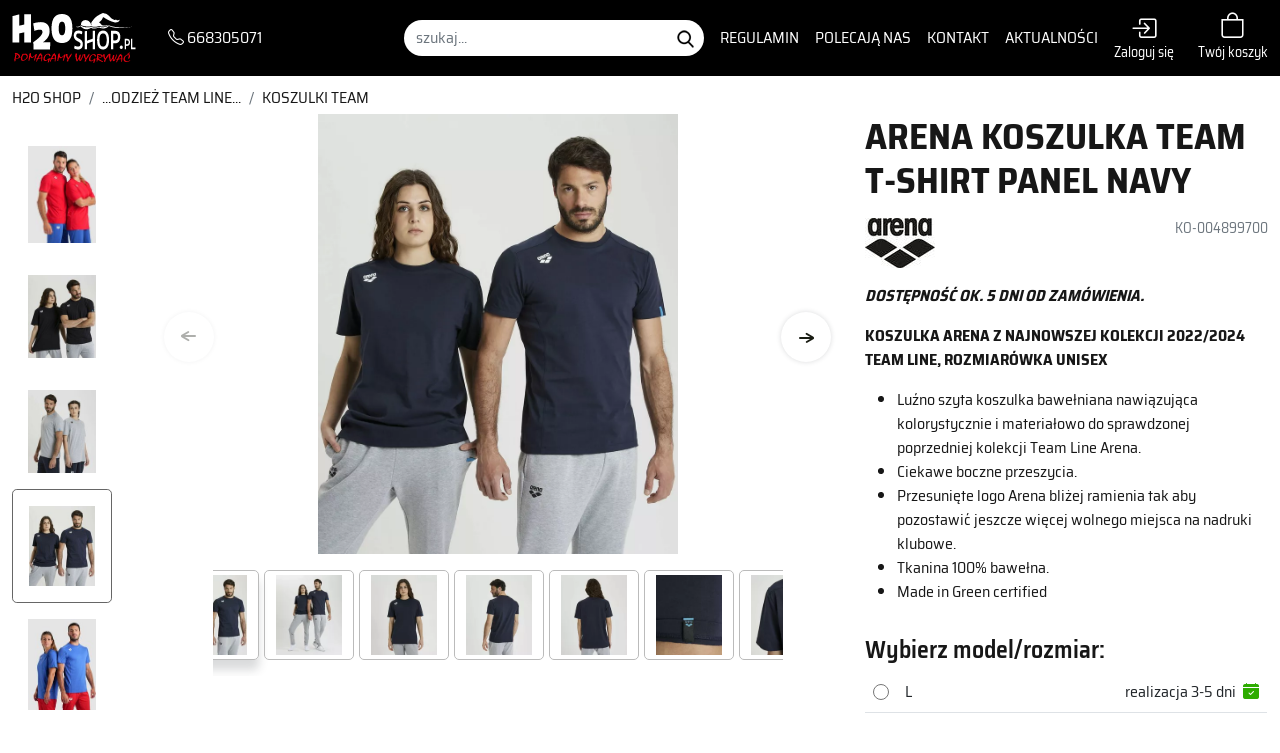

--- FILE ---
content_type: text/html; charset=UTF-8
request_url: https://www.h2oshop.pl/arena-koszulka-team-t-shirt-panel-s-navy-004899-700.html
body_size: 100534
content:



	



<!doctype html>
<html lang="pl">
  <head>    
    <title>ARENA KOSZULKA  TEAM T-SHIRT PANEL NAVY   | H2OShop.pl</title>
    <meta charset="utf-8">
    <meta name="viewport" content="width=device-width, initial-scale=1, shrink-to-fit=no">
    <meta name="description" content="KOSZULKA ARENA BAWEŁNIANA  TEAM LINE 2022/2023 - Bawełniana koszulka Arena z krótkim rękawem z najnowszej kolekcji team-lina 2022/2023" />
    <meta name="keywords" content="koszulka head" />
    <meta name="author" content="uvd.solutions">
    <meta name="generator" content="Actualizer">
    <meta http-equiv="content-language" content="pl" />
    <meta name="robots" content="index,follow" />
    <meta name="revisit-after" content="3 days" />
    <meta name="google-site-verification" content="KWu_AGRscMSsQjIPkvTlDEZjcDvNYJ8ShRgf6C3uAuA" />


        <meta property="og:title" content="ARENA KOSZULKA  TEAM T-SHIRT PANEL NAVY " />
    <meta property="og:url" content="https://www.h2oshop.pl/arena-koszulka-team-t-shirt-panel-s-navy-004899-700.html"/>
    <meta property="og:description" content="KOSZULKA ARENA BAWEŁNIANA  TEAM LINE 2022/2023 - Bawełniana koszulka Arena z krótkim rękawem z najnowszej kolekcji team-lina 2022/2023" />
    <meta property="og:image" content="https://www.h2oshop.pl/img/produkty/arena/arena_2022/team_odzie_2022/_1000x1000t/arena_koszulka_004899700.jpg"/>

        <link rel="canonical" href="https://www.h2oshop.pl/arena-koszulka-team-t-shirt-panel-s-navy-004899-700.html">
    

    
    




    <!-- Bootstrap core CSS -->


    <link rel="apple-touch-icon" sizes="180x180" href="/img/favicons/favico.png">
    <link rel="icon" type="image/png" href="/img/favicons/favico.png" sizes="32x32">
    <link rel="icon" type="image/png" href="/img/favicons/favico.png" sizes="16x16">
    <link rel="mask-icon" href="/img/favicons/favico.png" >
    <meta name="theme-color" content="#ffffff">



    <link href="/css/default.min.css?1216985642" rel="stylesheet">




    <script>
      var act_form_fields = [];
      var app = {};
            var txt = [];

    </script>
    
    <!-- Google Tag Manager -->
<script>(function(w,d,s,l,i){w[l]=w[l]||[];w[l].push({'gtm.start':
new Date().getTime(),event:'gtm.js'});var f=d.getElementsByTagName(s)[0],
j=d.createElement(s),dl=l!='dataLayer'?'&l='+l:'';j.async=true;j.src=
'https://www.googletagmanager.com/gtm.js?id='+i+dl;f.parentNode.insertBefore(j,f);
})(window,document,'script','dataLayer','GTM-PKCRT7Q');</script>
<!-- End Google Tag Manager -->
    

  </head>
 

  <body class="h2oshop  top page">
     
<!-- Google Tag Manager (noscript) -->
<noscript><iframe src="https://www.googletagmanager.com/ns.html?id=GTM-PKCRT7Q"
height="0" width="0" style="display:none;visibility:hidden"></iframe></noscript>
<!-- End Google Tag Manager (noscript) -->
    
    

















<header class="header position-fixed fixed-top bg-black" id="header">   
  <div class="navbar navbar-light navbar-expand-lg">
    <div class="container-xxl d-flex flex-nowrap justify-content-between  align-items-center" >



      <div class="logo-wrap d-flex justify-content-around  align-items-center">
        <a class="navbar-brand d-block align-middle logo smooth" href="/">
          <img class="img-fluid d-block -mx-auto" src="/img/branding/h2oshop.svg" alt="H2OShop.pl - H2O shop" width="241" height="98">
        </a>

      </div>
      <div class="order-lg-2 d-flex align-items-end flex-nowrap">
                <a href="/zaloguj_sie" class="konto text-center user-tools d-inline-block "><i class="bi bi-box-arrow-in-right d-block text-white me-2 me-lg-0"></i><span class="small  d-none d-xl-block  text-white">Zaloguj się</span></a>
                <a href="/koszyk" class="konto text-center user-tools user-tools-cart d-inline-block ms-md-4 ms-2"><i class="bi bi-bag text-white " title="Koszyk zakupów"></i><br/><span class="small  d-none d-xl-block  text-white">Twój koszyk</span></a>
      </div>
      <div class="d-none d-lg-flex ps-1 ps-xl-3 ps-xxl-4"><a href="tel:668305071" class="text-white"><i class="bi bi-telephone"></i> 668305071</a></div>

      <nav  class="navbar navbar-collapse offcanvas-collapse  text-left menu-bottom-wrap pt-0 pb-0 justify-content-lg-end align-items-lg-center align-items-start  flex-lg-nowrap flex-lg-row flex-column- order-lg-1"  id="bs-navbar">
        <form id="search-form" class="search ms-xl-2 ms-xxl-5" action="/szukaj">

          <div class="form-row">
            <input type="search" value="" class="form-control rounded-pill border-0" name="query" placeholder="szukaj...">
            <input type="image" src="/img/ico-search.png" name="search" class="gobtn" alt="Szukaj">
          </div>
        </form>




        <ul id="menu-top" class="navbar-nav justify-content-around text-white me-lg-2 ms-xl-2 ms-xxl-5 my-lg-0 my-4  mobile-menu">
          <li class="d-lg-none" id="prodMenuWrapMobile"><a href="#" class="d-none" id="navLinkProdMobile">Kategorie produktów</a>
<ul id="prodMenu" class="list-unstyled product-menu d-lg-flex flex-md-column flex-wrap"> 
      <li class="order-2"><a href="/sklep/stroje_startowe_arena">STROJE STARTOWE</a>
        <div class="floatbox p-2">
      <div class="row">
                        <div class="col-4"><a href="/sklep/stroje_startowe_arena/damskie" class="d-block text-center" title="profesjonalne stroje startowe Arena damskie" > 
          <div class="mx-1 img-wrap d-inline-block overflow-hidden rounded-circle"><picture><source type="image/webp" srcset="/img/arena/_104X104/stroj_startowy_damski.webp"><source type="image/jpeg" srcset="/img/arena/_104X104/stroj_startowy_damski.jpg"><img src="/img/arena/_104X104/stroj_startowy_damski.jpg" alt="Damskie" class="img" loading="lazy"></picture></div><p class="small mb-1">Damskie</p></a>
        </div>  	
                        <div class="col-4"><a href="/sklep/stroje_startowe_arena/meskie" class="d-block text-center" title="Stroje startowe marki Arena, Carbon Pro Mark 2" > 
          <div class="mx-1 img-wrap d-inline-block overflow-hidden rounded-circle"><picture><source type="image/webp" srcset="/img/arena/_104X104/meski_stroj_startowy_basen.webp"><source type="image/jpeg" srcset="/img/arena/_104X104/meski_stroj_startowy_basen.jpg"><img src="/img/arena/_104X104/meski_stroj_startowy_basen.jpg" alt="Męskie" class="img" loading="lazy"></picture></div><p class="small mb-1">Męskie</p></a>
        </div>  	
                        <div class="col-4"><a href="/sklep/stroje_startowe_arena/ponizej_14_lat" class="d-block text-center" title="STROJE STARTOWE DLA ZAWODNIKÓW PONIŻEJ 14 ROKU ŻYCIA" > 
          <div class="mx-1 img-wrap d-inline-block overflow-hidden rounded-circle"><picture><source type="image/webp" srcset="/img/banery/_104X104/stroje_startowe.webp"><source type="image/jpeg" srcset="/img/banery/_104X104/stroje_startowe.jpg"><img src="/img/banery/_104X104/stroje_startowe.jpg" alt="BEZ NOGAWEK" class="img" loading="lazy"></picture></div><p class="small mb-1">BEZ NOGAWEK</p></a>
        </div>  	
                        <div class="col-4"><a href="/sklep/stroje_startowe_arena/rozm_juniorskie" class="d-block text-center" title="profesjonalne stroje startowe najlepszych producentów w rozmiarach juniorskich" > 
          <div class="mx-1 img-wrap d-inline-block overflow-hidden rounded-circle"><picture><source type="image/webp" srcset="/img/produkty/arena/st_next_2022/_104X104/006350101-powerskin_st_next_le_ob_jr.webp"><source type="image/jpeg" srcset="/img/produkty/arena/st_next_2022/_104X104/006350101-powerskin_st_next_le_ob_jr.jpg"><img src="/img/produkty/arena/st_next_2022/_104X104/006350101-powerskin_st_next_le_ob_jr.jpg" alt="ROZM. JUNIORSKIE" class="img" loading="lazy"></picture></div><p class="small mb-1">ROZM. JUNIORSKIE</p></a>
        </div>  	
                        <div class="col-4"><a href="/sklep/stroje_startowe_arena/na_wody_otwarte" class="d-block text-center" title="Stroje startowe pływackie wody otwarte, długie nogawki" > 
          <div class="mx-1 img-wrap d-inline-block overflow-hidden rounded-circle"><picture><source type="image/webp" srcset="/img/ikony/_104X104/stroj_startowy_wody_otwarte.webp"><source type="image/jpeg" srcset="/img/ikony/_104X104/stroj_startowy_wody_otwarte.jpg"><img src="/img/ikony/_104X104/stroj_startowy_wody_otwarte.jpg" alt="Na wody otwarte" class="img" loading="lazy"></picture></div><p class="small mb-1">Na wody otwarte</p></a>
        </div>  	
              </div>
    </div>
      </li>

      <li class="order-2"><a href="/sklep/stroje_plywackie">STROJE TRENINGOWE</a>
        <div class="floatbox p-2">
      <div class="row">
                        <div class="col-4"><a href="/sklep/stroje_plywackie/damskie" class="d-block text-center" title="super jakości stroje pływackie, chloroodporne, niskie ceny" > 
          <div class="mx-1 img-wrap d-inline-block overflow-hidden rounded-circle"><picture><source type="image/webp" srcset="/img/ikony/treningowe/_104X104/damski_stroj_treningowy_mad_wave.webp"><source type="image/jpeg" srcset="/img/ikony/treningowe/_104X104/damski_stroj_treningowy_mad_wave.jpg"><img src="/img/ikony/treningowe/_104X104/damski_stroj_treningowy_mad_wave.jpg" alt="Damskie" class="img" loading="lazy"></picture></div><p class="small mb-1">Damskie</p></a>
        </div>  	
                        <div class="col-4"><a href="/sklep/stroje_plywackie/meskie" class="d-block text-center" title="Męskie stroje pływackie odporne na chlor, wyczynowe w sumer cenach" > 
          <div class="mx-1 img-wrap d-inline-block overflow-hidden rounded-circle"><picture><source type="image/webp" srcset="/img/ikony/treningowe/_104X104/trening_1.webp"><source type="image/jpeg" srcset="/img/ikony/treningowe/_104X104/trening_1.jpg"><img src="/img/ikony/treningowe/_104X104/trening_1.jpg" alt="Męskie" class="img" loading="lazy"></picture></div><p class="small mb-1">Męskie</p></a>
        </div>  	
                        <div class="col-4"><a href="/sklep/stroje_plywackie/juniorskie" class="d-block text-center" > 
          <div class="mx-1 img-wrap d-inline-block overflow-hidden rounded-circle"><picture><source type="image/webp" srcset="/img/ikony/treningowe/_104X104/stroj_kapielowy_junior.webp"><source type="image/jpeg" srcset="/img/ikony/treningowe/_104X104/stroj_kapielowy_junior.jpg"><img src="/img/ikony/treningowe/_104X104/stroj_kapielowy_junior.jpg" alt="juniorskie damskie" class="img" loading="lazy"></picture></div><p class="small mb-1">juniorskie damskie</p></a>
        </div>  	
                        <div class="col-4"><a href="/sklep/stroje_plywackie/juniorskie_meskie" class="d-block text-center" > 
          <div class="mx-1 img-wrap d-inline-block overflow-hidden rounded-circle"><picture><source type="image/webp" srcset="/img/ikony/treningowe/_104X104/junior-meskie.webp"><source type="image/jpeg" srcset="/img/ikony/treningowe/_104X104/junior-meskie.jpg"><img src="/img/ikony/treningowe/_104X104/junior-meskie.jpg" alt="juniorskie męskie" class="img" loading="lazy"></picture></div><p class="small mb-1">juniorskie męskie</p></a>
        </div>  	
                        <div class="col-4"><a href="/sklep/stroje_plywackie/dzieciece" class="d-block text-center" > 
          <div class="mx-1 img-wrap d-inline-block overflow-hidden rounded-circle"><picture><source type="image/webp" srcset="/img/ikony/treningowe/_104X104/stroj_dzieciecy_1.webp"><source type="image/jpeg" srcset="/img/ikony/treningowe/_104X104/stroj_dzieciecy_1.jpg"><img src="/img/ikony/treningowe/_104X104/stroj_dzieciecy_1.jpg" alt="dziecięce" class="img" loading="lazy"></picture></div><p class="small mb-1">dziecięce</p></a>
        </div>  	
                        <div class="col-4"><a href="/sklep/stroje_plywackie/bielizna" class="d-block text-center" > 
          <div class="mx-1 img-wrap d-inline-block overflow-hidden rounded-circle"><picture><source type="image/webp" srcset="/img/produkty/funkita/_104X104/bielizna_funkita.webp"><source type="image/jpeg" srcset="/img/produkty/funkita/_104X104/bielizna_funkita.jpg"><img src="/img/produkty/funkita/_104X104/bielizna_funkita.jpg" alt="Bielizna" class="img" loading="lazy"></picture></div><p class="small mb-1">Bielizna</p></a>
        </div>  	
              </div>
    </div>
      </li>

      <li class="order-2"><a href="/sklep/czepki_silikon">CZEPKI</a>
        <div class="floatbox p-2">
      <div class="row">
                        <div class="col-4"><a href="/sklep/czepki_silikon/czepki_startowe" class="d-block text-center" title="Czepki startowe na zawody" > 
          <div class="mx-1 img-wrap d-inline-block overflow-hidden rounded-circle"><picture><source type="image/webp" srcset="/img/ikony/czepki/_104X104/baner_glowna.webp"><source type="image/jpeg" srcset="/img/ikony/czepki/_104X104/baner_glowna.jpg"><img src="/img/ikony/czepki/_104X104/baner_glowna.jpg" alt="czepki startowe" class="img" loading="lazy"></picture></div><p class="small mb-1">czepki startowe</p></a>
        </div>  	
                        <div class="col-4"><a href="/sklep/czepki_silikon/czepki_treningowe" class="d-block text-center" title="treningowe czepki silikonowe" > 
          <div class="mx-1 img-wrap d-inline-block overflow-hidden rounded-circle"><picture><source type="image/webp" srcset="/img/ikony/czepki/_104X104/czepek_treningowy.webp"><source type="image/jpeg" srcset="/img/ikony/czepki/_104X104/czepek_treningowy.jpg"><img src="/img/ikony/czepki/_104X104/czepek_treningowy.jpg" alt="czepki treningowe" class="img" loading="lazy"></picture></div><p class="small mb-1">czepki treningowe</p></a>
        </div>  	
                        <div class="col-4"><a href="/sklep/czepki_silikon/juniorskie" class="d-block text-center" title="czepki na basen" > 
          <div class="mx-1 img-wrap d-inline-block overflow-hidden rounded-circle"><picture><source type="image/webp" srcset="/img/ikony/czepki/_104X104/czepki_juniorskie.webp"><source type="image/jpeg" srcset="/img/ikony/czepki/_104X104/czepki_juniorskie.jpg"><img src="/img/ikony/czepki/_104X104/czepki_juniorskie.jpg" alt="juniorskie" class="img" loading="lazy"></picture></div><p class="small mb-1">juniorskie</p></a>
        </div>  	
                        <div class="col-4"><a href="/sklep/czepki_silikon/rekreacyjne" class="d-block text-center" > 
          <div class="mx-1 img-wrap d-inline-block overflow-hidden rounded-circle"><picture><source type="image/webp" srcset="/img/ikony/czepki/_104X104/czepek_na_trening.webp"><source type="image/jpeg" srcset="/img/ikony/czepki/_104X104/czepek_na_trening.jpg"><img src="/img/ikony/czepki/_104X104/czepek_na_trening.jpg" alt="rekreacyjne" class="img" loading="lazy"></picture></div><p class="small mb-1">rekreacyjne</p></a>
        </div>  	
                        <div class="col-4"><a href="/sklep/czepki_silikon/nadruki_na_czepkach" class="d-block text-center" > 
          <div class="mx-1 img-wrap d-inline-block overflow-hidden rounded-circle"><picture><source type="image/webp" srcset="/img/banery/2017/_104X104/oferta_na_czepki_arena_2017-2018_propozycja.webp"><source type="image/jpeg" srcset="/img/banery/2017/_104X104/oferta_na_czepki_arena_2017-2018_propozycja.jpg"><img src="/img/banery/2017/_104X104/oferta_na_czepki_arena_2017-2018_propozycja.jpg" alt="nadruki na czepkach" class="img" loading="lazy"></picture></div><p class="small mb-1">nadruki na czepkach</p></a>
        </div>  	
              </div>
    </div>
      </li>

      <li class="order-2"><a href="/sklep/okulary">OKULARY PŁYWACKIE</a>
        <div class="floatbox p-2">
      <div class="row">
                        <div class="col-4"><a href="/sklep/okulary/okulary" class="d-block text-center" title="profesjonalne wyczynowe okulary pływackie w super cenach" > 
          <div class="mx-1 img-wrap d-inline-block overflow-hidden rounded-circle"><picture><source type="image/webp" srcset="/img/ikony/czepki/_104X104/okularki_startowe_1.webp"><source type="image/jpeg" srcset="/img/ikony/czepki/_104X104/okularki_startowe_1.jpg"><img src="/img/ikony/czepki/_104X104/okularki_startowe_1.jpg" alt="startowe" class="img" loading="lazy"></picture></div><p class="small mb-1">startowe</p></a>
        </div>  	
                        <div class="col-4"><a href="/sklep/okulary/treningowe_rekreacyjne" class="d-block text-center" title="Wygodne okularki pływackie do treningu na basenie." > 
          <div class="mx-1 img-wrap d-inline-block overflow-hidden rounded-circle"><picture><source type="image/webp" srcset="/img/ikony/okularki/_104X104/okularki_treningowe_1.webp"><source type="image/jpeg" srcset="/img/ikony/okularki/_104X104/okularki_treningowe_1.jpg"><img src="/img/ikony/okularki/_104X104/okularki_treningowe_1.jpg" alt="treningowe rekreacyjne" class="img" loading="lazy"></picture></div><p class="small mb-1">treningowe rekreacyjne</p></a>
        </div>  	
                        <div class="col-4"><a href="/sklep/okulary/juniorskie" class="d-block text-center" title="Juniorskie okularki treningowe na basen" > 
          <div class="mx-1 img-wrap d-inline-block overflow-hidden rounded-circle"><picture><source type="image/webp" srcset="/img/ikony/okularki/_104X104/okularki_juniorskie.webp"><source type="image/jpeg" srcset="/img/ikony/okularki/_104X104/okularki_juniorskie.jpg"><img src="/img/ikony/okularki/_104X104/okularki_juniorskie.jpg" alt="juniorskie" class="img" loading="lazy"></picture></div><p class="small mb-1">juniorskie</p></a>
        </div>  	
                        <div class="col-4"><a href="/sklep/okulary/korekcyjne" class="d-block text-center" title="Okularki na basen z korekcją wzroku. Dla osób, które na co dzień noszą okulary." > 
          <div class="mx-1 img-wrap d-inline-block overflow-hidden rounded-circle"><picture><source type="image/webp" srcset="/img/ikony/okularki/_104X104/okularki_korekcyjne.webp"><source type="image/jpeg" srcset="/img/ikony/okularki/_104X104/okularki_korekcyjne.jpg"><img src="/img/ikony/okularki/_104X104/okularki_korekcyjne.jpg" alt="korekcyjne" class="img" loading="lazy"></picture></div><p class="small mb-1">korekcyjne</p></a>
        </div>  	
                        <div class="col-4"><a href="/sklep/okulary/na_wody_otwarte" class="d-block text-center" title="Okulary pływackie do pływania na wodach otwartych" > 
          <div class="mx-1 img-wrap d-inline-block overflow-hidden rounded-circle"><picture><source type="image/webp" srcset="/img/ikony/okularki/_104X104/okularki_triathlon.webp"><source type="image/jpeg" srcset="/img/ikony/okularki/_104X104/okularki_triathlon.jpg"><img src="/img/ikony/okularki/_104X104/okularki_triathlon.jpg" alt="Na wody otwarte" class="img" loading="lazy"></picture></div><p class="small mb-1">Na wody otwarte</p></a>
        </div>  	
                        <div class="col-4"><a href="/sklep/okulary/akcesoria_do_okularow" class="d-block text-center" title="akcesoria do okularów pływackich, noski, gumy, paski" > 
          <div class="mx-1 img-wrap d-inline-block overflow-hidden rounded-circle"><picture><source type="image/webp" srcset="/img/ikony/okularki/_104X104/antifoog.webp"><source type="image/jpeg" srcset="/img/ikony/okularki/_104X104/antifoog.jpg"><img src="/img/ikony/okularki/_104X104/antifoog.jpg" alt="etui, akcesoria do okularów" class="img" loading="lazy"></picture></div><p class="small mb-1">etui, akcesoria do okularów</p></a>
        </div>  	
              </div>
    </div>
      </li>

      <li class="selected order-1"><a href="/sklep/bieganie">...ODZIEŻ TEAM LINE...</a>
        <div class="floatbox p-2">
      <div class="row">
                        <div class="col-6"><a href="/sklep/bieganie/koszulki_team" class="d-block text-center" > 
          <div class="mx-1 img-wrap d-inline-block overflow-hidden rounded-circle"><picture><source type="image/webp" srcset="/img/ikony/team_line/_104X104/koszulka_na_trening.webp"><source type="image/jpeg" srcset="/img/ikony/team_line/_104X104/koszulka_na_trening.jpg"><img src="/img/ikony/team_line/_104X104/koszulka_na_trening.jpg" alt="KOSZULKI TEAM" class="img" loading="lazy"></picture></div><p class="small mb-1">KOSZULKI TEAM</p></a>
        </div>  	
                        <div class="col-6"><a href="/sklep/bieganie/nadruki" class="d-block text-center" > 
          <div class="mx-1 img-wrap d-inline-block overflow-hidden rounded-circle"><picture><source type="image/webp" srcset="/img/ikony/team_line/_104X104/nadruki.webp"><source type="image/jpeg" srcset="/img/ikony/team_line/_104X104/nadruki.jpg"><img src="/img/ikony/team_line/_104X104/nadruki.jpg" alt="NADRUKI" class="img" loading="lazy"></picture></div><p class="small mb-1">NADRUKI</p></a>
        </div>  	
                        <div class="col-6"><a href="/sklep/bieganie/slipyszorty" class="d-block text-center" > 
          <div class="mx-1 img-wrap d-inline-block overflow-hidden rounded-circle"><picture><source type="image/webp" srcset="/img/ikony/team_line/_104X104/spodenki..webp"><source type="image/jpeg" srcset="/img/ikony/team_line/_104X104/spodenki..jpg"><img src="/img/ikony/team_line/_104X104/spodenki..jpg" alt="SPODENKI/SZORTY" class="img" loading="lazy"></picture></div><p class="small mb-1">SPODENKI/SZORTY</p></a>
        </div>  	
                        <div class="col-6"><a href="/sklep/bieganie/odziezgadzety" class="d-block text-center" title="Dresy, bluzy, spodenki, koszulki, " > 
          <div class="mx-1 img-wrap d-inline-block overflow-hidden rounded-circle"><picture><source type="image/webp" srcset="/img/ikony/team_line/_104X104/bluzy-kurtki..webp"><source type="image/jpeg" srcset="/img/ikony/team_line/_104X104/bluzy-kurtki..jpg"><img src="/img/ikony/team_line/_104X104/bluzy-kurtki..jpg" alt="BLUZY/KURTKI" class="img" loading="lazy"></picture></div><p class="small mb-1">BLUZY/KURTKI</p></a>
        </div>  	
                        <div class="col-6"><a href="/sklep/bieganie/spodniegetry" class="d-block text-center" > 
          <div class="mx-1 img-wrap d-inline-block overflow-hidden rounded-circle"><picture><source type="image/webp" srcset="/img/ikony/team_line/_104X104/spodnie-getry..webp"><source type="image/jpeg" srcset="/img/ikony/team_line/_104X104/spodnie-getry..jpg"><img src="/img/ikony/team_line/_104X104/spodnie-getry..jpg" alt="SPODNIE/GETRY" class="img" loading="lazy"></picture></div><p class="small mb-1">SPODNIE/GETRY</p></a>
        </div>  	
                        <div class="col-6"><a href="/sklep/bieganie/dresy" class="d-block text-center" > 
          <div class="mx-1 img-wrap d-inline-block overflow-hidden rounded-circle"><picture><source type="image/webp" srcset="/img/ikony/team_line/_104X104/dresy..webp"><source type="image/jpeg" srcset="/img/ikony/team_line/_104X104/dresy..jpg"><img src="/img/ikony/team_line/_104X104/dresy..jpg" alt="DRESY" class="img" loading="lazy"></picture></div><p class="small mb-1">DRESY</p></a>
        </div>  	
                        <div class="col-6"><a href="/sklep/bieganie/rozmiary_juniorskie" class="d-block text-center" > 
          <div class="mx-1 img-wrap d-inline-block overflow-hidden rounded-circle"><picture><source type="image/webp" srcset="/img/ikony/team_line/_104X104/junior..webp"><source type="image/jpeg" srcset="/img/ikony/team_line/_104X104/junior..jpg"><img src="/img/ikony/team_line/_104X104/junior..jpg" alt="ROZMIARY JUNIORSKIE" class="img" loading="lazy"></picture></div><p class="small mb-1">ROZMIARY JUNIORSKIE</p></a>
        </div>  	
              </div>
    </div>
      </li>

      <li class="order-2"><a href="/sklep/torby">TORBY/PLECAKI/RĘCZNIKI</a>
        <div class="floatbox p-2">
      <div class="row">
                        <div class="col-4"><a href="/sklep/torby/reczniki_" class="d-block text-center" > 
          <div class="mx-1 img-wrap d-inline-block overflow-hidden rounded-circle"><picture><source type="image/webp" srcset="/img/ikony/torbyreczniki/_104X104/recznik_na_basen.webp"><source type="image/jpeg" srcset="/img/ikony/torbyreczniki/_104X104/recznik_na_basen.jpg"><img src="/img/ikony/torbyreczniki/_104X104/recznik_na_basen.jpg" alt="RĘCZNIKI" class="img" loading="lazy"></picture></div><p class="small mb-1">RĘCZNIKI</p></a>
        </div>  	
                        <div class="col-4"><a href="/sklep/torby/reczniki" class="d-block text-center" > 
          <div class="mx-1 img-wrap d-inline-block overflow-hidden rounded-circle"><picture><source type="image/webp" srcset="/img/ikony/torbyreczniki/_104X104/plecak_plywacki_mad_wave.webp"><source type="image/jpeg" srcset="/img/ikony/torbyreczniki/_104X104/plecak_plywacki_mad_wave.jpg"><img src="/img/ikony/torbyreczniki/_104X104/plecak_plywacki_mad_wave.jpg" alt="PLECAKI" class="img" loading="lazy"></picture></div><p class="small mb-1">PLECAKI</p></a>
        </div>  	
                        <div class="col-4"><a href="/sklep/torby/torby_sportowe" class="d-block text-center" title="torby i plecaki dla pływaków" > 
          <div class="mx-1 img-wrap d-inline-block overflow-hidden rounded-circle"><picture><source type="image/webp" srcset="/img/ikony/torbyreczniki/_104X104/torba_trenerska.webp"><source type="image/jpeg" srcset="/img/ikony/torbyreczniki/_104X104/torba_trenerska.jpg"><img src="/img/ikony/torbyreczniki/_104X104/torba_trenerska.jpg" alt="TORBY" class="img" loading="lazy"></picture></div><p class="small mb-1">TORBY</p></a>
        </div>  	
                        <div class="col-4"><a href="/sklep/torby/worki_na_sprzet" class="d-block text-center" > 
          <div class="mx-1 img-wrap d-inline-block overflow-hidden rounded-circle"><picture><source type="image/webp" srcset="/img/ikony/torbyreczniki/_104X104/worek_na_sprzet.webp"><source type="image/jpeg" srcset="/img/ikony/torbyreczniki/_104X104/worek_na_sprzet.jpg"><img src="/img/ikony/torbyreczniki/_104X104/worek_na_sprzet.jpg" alt="WORKI NA SPRZĘT" class="img" loading="lazy"></picture></div><p class="small mb-1">WORKI NA SPRZĘT</p></a>
        </div>  	
                        <div class="col-4"><a href="/sklep/torby/opakowania_etui" class="d-block text-center" > 
          <div class="mx-1 img-wrap d-inline-block overflow-hidden rounded-circle"><picture><source type="image/webp" srcset="/img/ikony/torbyreczniki/_104X104/etui_na_okularki_1.webp"><source type="image/jpeg" srcset="/img/ikony/torbyreczniki/_104X104/etui_na_okularki_1.jpg"><img src="/img/ikony/torbyreczniki/_104X104/etui_na_okularki_1.jpg" alt="OPAKOWANIA ETUI" class="img" loading="lazy"></picture></div><p class="small mb-1">OPAKOWANIA ETUI</p></a>
        </div>  	
              </div>
    </div>
      </li>

      <li class="order-2"><a href="/sklep/akcesoria_plywackie">AKCESORIA PŁYWACKIE</a>
        <div class="floatbox p-2 wide">
      <div class="row">
                        <div class="col-3"><a href="/sklep/akcesoria_plywackie/maskirurki" class="d-block text-center" > 
          <div class="mx-1 img-wrap d-inline-block overflow-hidden rounded-circle"><picture><source type="image/webp" srcset="/img/kayakshop_poleca/_104X104/tr-095-1_1.webp"><source type="image/jpeg" srcset="/img/kayakshop_poleca/_104X104/tr-095-1_1.jpg"><img src="/img/kayakshop_poleca/_104X104/tr-095-1_1.jpg" alt="RURKI CZOŁOWE" class="img" loading="lazy"></picture></div><p class="small mb-1">RURKI CZOŁOWE</p></a>
        </div>  	
                        <div class="col-3"><a href="/sklep/akcesoria_plywackie/deski__pullbuoye" class="d-block text-center" > 
          <div class="mx-1 img-wrap d-inline-block overflow-hidden rounded-circle"><picture><source type="image/webp" srcset="/img/kayakshop_poleca/_104X104/zbieraj_punnkty_w_h2oshop.webp"><source type="image/jpeg" srcset="/img/kayakshop_poleca/_104X104/zbieraj_punnkty_w_h2oshop.jpg"><img src="/img/kayakshop_poleca/_104X104/zbieraj_punnkty_w_h2oshop.jpg" alt="DESKI , PULLBUOYE" class="img" loading="lazy"></picture></div><p class="small mb-1">DESKI , PULLBUOYE</p></a>
        </div>  	
                        <div class="col-3"><a href="/sklep/akcesoria_plywackie/wioselka_plywackie" class="d-block text-center" > 
          <div class="mx-1 img-wrap d-inline-block overflow-hidden rounded-circle"><picture><source type="image/webp" srcset="/img/mad_wave/_104X104/wioselka_mad.webp"><source type="image/png" srcset="/img/mad_wave/_104X104/wioselka_mad.png"><img src="/img/mad_wave/_104X104/wioselka_mad.png" alt="WIOSEŁKA PŁYWACKIE" class="img" loading="lazy"></picture></div><p class="small mb-1">WIOSEŁKA PŁYWACKIE</p></a>
        </div>  	
                        <div class="col-3"><a href="/sklep/akcesoria_plywackie/pletwy" class="d-block text-center" > 
          <div class="mx-1 img-wrap d-inline-block overflow-hidden rounded-circle"><picture><source type="image/webp" srcset="/img/banery/2022/_104X104/dobre_pletwy_mobile.webp"><source type="image/jpeg" srcset="/img/banery/2022/_104X104/dobre_pletwy_mobile.jpg"><img src="/img/banery/2022/_104X104/dobre_pletwy_mobile.jpg" alt="PŁETWY" class="img" loading="lazy"></picture></div><p class="small mb-1">PŁETWY</p></a>
        </div>  	
                        <div class="col-3"><a href="/sklep/akcesoria_plywackie/klapki_buty" class="d-block text-center" > 
          <div class="mx-1 img-wrap d-inline-block overflow-hidden rounded-circle"><picture><source type="image/webp" srcset="/img/produkty/arena/_104X104/hydrosoft_jr_boy_arena_blueyellow.webp"><source type="image/jpeg" srcset="/img/produkty/arena/_104X104/hydrosoft_jr_boy_arena_blueyellow.jpg"><img src="/img/produkty/arena/_104X104/hydrosoft_jr_boy_arena_blueyellow.jpg" alt="KLAPKI, BUTY" class="img" loading="lazy"></picture></div><p class="small mb-1">KLAPKI, BUTY</p></a>
        </div>  	
                        <div class="col-3"><a href="/sklep/akcesoria_plywackie/maski" class="d-block text-center" title="wygodna maska do nurkowania w wodzie" > 
          <div class="mx-1 img-wrap d-inline-block overflow-hidden rounded-circle"><picture><source type="image/webp" srcset="/img/produkty/pletwy/_104X104/maka_do_plywania_na_wodach_otwartych.webp"><source type="image/jpeg" srcset="/img/produkty/pletwy/_104X104/maka_do_plywania_na_wodach_otwartych.jpg"><img src="/img/produkty/pletwy/_104X104/maka_do_plywania_na_wodach_otwartych.jpg" alt="MASKI" class="img" loading="lazy"></picture></div><p class="small mb-1">MASKI</p></a>
        </div>  	
                        <div class="col-3"><a href="/sklep/akcesoria_plywackie/monopletwy" class="d-block text-center" title="wytrzymała monopłetwa do pływania w basenie pływackim" > 
          <div class="mx-1 img-wrap d-inline-block overflow-hidden rounded-circle"><picture><source type="image/webp" srcset="/img/produkty/pletwy/_104X104/rapid.webp"><source type="image/png" srcset="/img/produkty/pletwy/_104X104/rapid.png"><img src="/img/produkty/pletwy/_104X104/rapid.png" alt="MONOPŁETWY" class="img" loading="lazy"></picture></div><p class="small mb-1">MONOPŁETWY</p></a>
        </div>  	
                        <div class="col-3"><a href="/sklep/akcesoria_plywackie/inne" class="d-block text-center" > 
          <div class="mx-1 img-wrap d-inline-block overflow-hidden rounded-circle"><picture><source type="image/webp" srcset="/img/_104X104/kubek_w_prezencie.webp"><source type="image/jpeg" srcset="/img/_104X104/kubek_w_prezencie.jpg"><img src="/img/_104X104/kubek_w_prezencie.jpg" alt="INNE" class="img" loading="lazy"></picture></div><p class="small mb-1">INNE</p></a>
        </div>  	
              </div>
    </div>
      </li>

      <li class="order-2"><a href="/sklep/gumy_treningowe">GUMY, PASY TRENINGOWE</a>
        <div class="floatbox p-2">
      <div class="row">
                        <div class="col-4"><a href="/sklep/gumy_treningowe/trening_na_ladzie" class="d-block text-center" title="trening pływacki z gumami na lądzie" > 
          <div class="mx-1 img-wrap d-inline-block overflow-hidden rounded-circle"><picture><source type="image/webp" srcset="/img/_104X104/trening_z_umami_na_ladzie.webp"><source type="image/png" srcset="/img/_104X104/trening_z_umami_na_ladzie.png"><img src="/img/_104X104/trening_z_umami_na_ladzie.png" alt="Trening na lądzie" class="img" loading="lazy"></picture></div><p class="small mb-1">Trening na lądzie</p></a>
        </div>  	
                        <div class="col-4"><a href="/sklep/gumy_treningowe/trening_w_wodzie" class="d-block text-center" title="GUMY DO TRENINGU W WODZIE" > 
          <div class="mx-1 img-wrap d-inline-block overflow-hidden rounded-circle"><picture><source type="image/webp" srcset="/img/produkty/sprzet_treningowy/gumy_strechcordz/_104X104/strechcordz_longbelt_slider_zdje.webp"><source type="image/png" srcset="/img/produkty/sprzet_treningowy/gumy_strechcordz/_104X104/strechcordz_longbelt_slider_zdje.png"><img src="/img/produkty/sprzet_treningowy/gumy_strechcordz/_104X104/strechcordz_longbelt_slider_zdje.png" alt="Trening w wodzie" class="img" loading="lazy"></picture></div><p class="small mb-1">Trening w wodzie</p></a>
        </div>  	
                        <div class="col-4"><a href="/sklep/gumy_treningowe/tasmy_tubingi" class="d-block text-center" > 
          <div class="mx-1 img-wrap d-inline-block overflow-hidden rounded-circle"><picture><source type="image/webp" srcset="/img/produkty/mad_wave/akcesoria/_104X104/stretch_band_bk_close_up_1.webp"><source type="image/jpeg" srcset="/img/produkty/mad_wave/akcesoria/_104X104/stretch_band_bk_close_up_1.jpg"><img src="/img/produkty/mad_wave/akcesoria/_104X104/stretch_band_bk_close_up_1.jpg" alt="TAŚMY TUBINGI" class="img" loading="lazy"></picture></div><p class="small mb-1">TAŚMY TUBINGI</p></a>
        </div>  	
                        <div class="col-4"><a href="/sklep/gumy_treningowe/pas_z_mocowaniem_trx" class="d-block text-center" > 
          <div class="mx-1 img-wrap d-inline-block overflow-hidden rounded-circle"><picture><source type="image/webp" srcset="/img/produkty/trx/_104X104/zestaw_do_cwiczen_trx_pro_aa.webp"><source type="image/jpeg" srcset="/img/produkty/trx/_104X104/zestaw_do_cwiczen_trx_pro_aa.jpg"><img src="/img/produkty/trx/_104X104/zestaw_do_cwiczen_trx_pro_aa.jpg" alt="PASY TRX" class="img" loading="lazy"></picture></div><p class="small mb-1">PASY TRX</p></a>
        </div>  	
              </div>
    </div>
      </li>

      <li class="order-2"><a href="/sklep/odzywki"># ODŻYWKI</a>
        <div class="floatbox p-2 wide">
      <div class="row">
                        <div class="col-3"><a href="/sklep/odzywki/zele_energetyczne" class="d-block text-center" title="ZELE ENERGETYCZNE O NEUTRALNYM PH" > 
          <div class="mx-1 img-wrap d-inline-block overflow-hidden rounded-circle"><picture><source type="image/webp" srcset="/img/ote_sports/_104X104/ote_gels-pack_1.webp"><source type="image/png" srcset="/img/ote_sports/_104X104/ote_gels-pack_1.png"><img src="/img/ote_sports/_104X104/ote_gels-pack_1.png" alt="ŻELE ENERGETYCZNE" class="img" loading="lazy"></picture></div><p class="small mb-1">ŻELE ENERGETYCZNE</p></a>
        </div>  	
                        <div class="col-3"><a href="/sklep/odzywki/energertyczne" class="d-block text-center" title="UZUPEŁNIENIE ENERGII I ELEKTROLITÓW" > 
          <div class="mx-1 img-wrap d-inline-block overflow-hidden rounded-circle"><picture><source type="image/webp" srcset="/img/ote_sports/_104X104/porady_basen3.webp"><source type="image/png" srcset="/img/ote_sports/_104X104/porady_basen3.png"><img src="/img/ote_sports/_104X104/porady_basen3.png" alt="NAPOJE IZOTONICZNE" class="img" loading="lazy"></picture></div><p class="small mb-1">NAPOJE IZOTONICZNE</p></a>
        </div>  	
                        <div class="col-3"><a href="/sklep/odzywki/proteinowe" class="d-block text-center" title="Odżywki proteinowe idealne do regeneracji mięśni po treningu." > 
          <div class="mx-1 img-wrap d-inline-block overflow-hidden rounded-circle"><picture><source type="image/webp" srcset="/img/ote_sports/_104X104/ote_strength-protein_1.webp"><source type="image/png" srcset="/img/ote_sports/_104X104/ote_strength-protein_1.png"><img src="/img/ote_sports/_104X104/ote_strength-protein_1.png" alt="PROTEINY REGENERACJA" class="img" loading="lazy"></picture></div><p class="small mb-1">PROTEINY REGENERACJA</p></a>
        </div>  	
                        <div class="col-3"><a href="/sklep/odzywki/regeneracja" class="d-block text-center" title="suplementy dla sportowców podnoszące wydajność na treningu i na zawodach" > 
          <div class="mx-1 img-wrap d-inline-block overflow-hidden rounded-circle"><picture><source type="image/webp" srcset="/img/ote_sports/_104X104/wydajnosc.webp"><source type="image/png" srcset="/img/ote_sports/_104X104/wydajnosc.png"><img src="/img/ote_sports/_104X104/wydajnosc.png" alt="WYDAJNOŚĆ" class="img" loading="lazy"></picture></div><p class="small mb-1">WYDAJNOŚĆ</p></a>
        </div>  	
                        <div class="col-3"><a href="/sklep/odzywki/nawodnienie" class="d-block text-center" title="Asortyment produktów wspomagających nawodnienie organizmu podczas ciężkich treningów" > 
          <div class="mx-1 img-wrap d-inline-block overflow-hidden rounded-circle"><picture><source type="image/webp" srcset="/img/ote_sports/_104X104/nawodnienie_1.webp"><source type="image/png" srcset="/img/ote_sports/_104X104/nawodnienie_1.png"><img src="/img/ote_sports/_104X104/nawodnienie_1.png" alt="NAWODNIENIE" class="img" loading="lazy"></picture></div><p class="small mb-1">NAWODNIENIE</p></a>
        </div>  	
                        <div class="col-3"><a href="/sklep/odzywki/bidony_akcesoria" class="d-block text-center" title="Dobrej jakości markowe bidony na napoje izotoniczne, energetyczne i białkowe." > 
          <div class="mx-1 img-wrap d-inline-block overflow-hidden rounded-circle"><picture><source type="image/webp" srcset="/img/ote_sports/_104X104/bidony_ote.webp"><source type="image/png" srcset="/img/ote_sports/_104X104/bidony_ote.png"><img src="/img/ote_sports/_104X104/bidony_ote.png" alt="BIDONY AKCESORIA" class="img" loading="lazy"></picture></div><p class="small mb-1">BIDONY AKCESORIA</p></a>
        </div>  	
                        <div class="col-3"><a href="https://www.h2oshop.pl/aktualnosci/wiecej-o-hydrotabs-i-nawadnianiu.html" class="d-block text-center" > 
          <div class="mx-1 img-wrap d-inline-block overflow-hidden rounded-circle"><picture><source type="image/webp" srcset="/img/ote_sports/_104X104/porady_plywanie.webp"><source type="image/png" srcset="/img/ote_sports/_104X104/porady_plywanie.png"><img src="/img/ote_sports/_104X104/porady_plywanie.png" alt="PORADY PŁYWANIE" class="img" loading="lazy"></picture></div><p class="small mb-1">PORADY PŁYWANIE</p></a>
        </div>  	
                        <div class="col-3"><a href="https://www.h2oshop.pl/porady-triathlon.html" class="d-block text-center" > 
          <div class="mx-1 img-wrap d-inline-block overflow-hidden rounded-circle"><picture><source type="image/webp" srcset="/img/ote_sports/_104X104/porady_triathlon.webp"><source type="image/png" srcset="/img/ote_sports/_104X104/porady_triathlon.png"><img src="/img/ote_sports/_104X104/porady_triathlon.png" alt="PORADY TRIATHLON" class="img" loading="lazy"></picture></div><p class="small mb-1">PORADY TRIATHLON</p></a>
        </div>  	
              </div>
    </div>
      </li>

      <li class="order-2"><a href="/sklep/kosmetyki_dla_sportowcow">KOSMETYKI ,REGENERACJA</a>
        <div class="floatbox p-2">
      <div class="row">
                        <div class="col-4"><a href="/sklep/kosmetyki_dla_sportowcow/triswim" class="d-block text-center" title="artykuły regenerujące włosy skórę sportowców" > 
          <div class="mx-1 img-wrap d-inline-block overflow-hidden rounded-circle"><picture><source type="image/webp" srcset="/img/ikony/kosmetyki_sport/_104X104/tri_swim.webp"><source type="image/jpeg" srcset="/img/ikony/kosmetyki_sport/_104X104/tri_swim.jpg"><img src="/img/ikony/kosmetyki_sport/_104X104/tri_swim.jpg" alt="TriSwim" class="img" loading="lazy"></picture></div><p class="small mb-1">TriSwim</p></a>
        </div>  	
                        <div class="col-4"><a href="/sklep/kosmetyki_dla_sportowcow/tri_slide" class="d-block text-center" title="produkt zapobiegający obtarciom mokrej skóry" > 
          <div class="mx-1 img-wrap d-inline-block overflow-hidden rounded-circle"><picture><source type="image/webp" srcset="/img/ikony/kosmetyki_sport/_104X104/tri_slide.webp"><source type="image/jpeg" srcset="/img/ikony/kosmetyki_sport/_104X104/tri_slide.jpg"><img src="/img/ikony/kosmetyki_sport/_104X104/tri_slide.jpg" alt="Tri Slide" class="img" loading="lazy"></picture></div><p class="small mb-1">Tri Slide</p></a>
        </div>  	
              </div>
    </div>
      </li>

      <li class="order-2"><a href="/sklep/sprzet_treningowy">PULS / ELEKTRONIKA</a>
        <div class="floatbox p-2">
      <div class="row">
                        <div class="col-4"><a href="/sklep/sprzet_treningowy/svimovate" class="d-block text-center" > 
          <div class="mx-1 img-wrap d-inline-block overflow-hidden rounded-circle"><picture><source type="image/webp" srcset="/img/ikony/puls_wydolnosc/_104X104/miernik-basenow.webp"><source type="image/jpeg" srcset="/img/ikony/puls_wydolnosc/_104X104/miernik-basenow.jpg"><img src="/img/ikony/puls_wydolnosc/_104X104/miernik-basenow.jpg" alt="MIERNIKI ILOŚCI BASENÓW" class="img" loading="lazy"></picture></div><p class="small mb-1">MIERNIKI ILOŚCI BASENÓW</p></a>
        </div>  	
                        <div class="col-4"><a href="/sklep/sprzet_treningowy/zegarkistopery" class="d-block text-center" title="Najlepsze modele pulsometró Polar" > 
          <div class="mx-1 img-wrap d-inline-block overflow-hidden rounded-circle"><picture><source type="image/webp" srcset="/img/ikony/puls_wydolnosc/_104X104/pulsometry.webp"><source type="image/jpeg" srcset="/img/ikony/puls_wydolnosc/_104X104/pulsometry.jpg"><img src="/img/ikony/puls_wydolnosc/_104X104/pulsometry.jpg" alt="PULSOMETRY POLAR GARMIN" class="img" loading="lazy"></picture></div><p class="small mb-1">PULSOMETRY POLAR GARMIN</p></a>
        </div>  	
                        <div class="col-4"><a href="/sklep/sprzet_treningowy/stopery" class="d-block text-center" > 
          <div class="mx-1 img-wrap d-inline-block overflow-hidden rounded-circle"><picture><source type="image/webp" srcset="/img/ikony/puls_wydolnosc/_104X104/stopery-zegary.webp"><source type="image/jpeg" srcset="/img/ikony/puls_wydolnosc/_104X104/stopery-zegary.jpg"><img src="/img/ikony/puls_wydolnosc/_104X104/stopery-zegary.jpg" alt="ZEGARY , STOPERY" class="img" loading="lazy"></picture></div><p class="small mb-1">ZEGARY , STOPERY</p></a>
        </div>  	
                        <div class="col-4"><a href="/sklep/sprzet_treningowy/pomiar_zakwaszenia_krwi" class="d-block text-center" title="Paski do badania zakwaszenia krwi" > 
          <div class="mx-1 img-wrap d-inline-block overflow-hidden rounded-circle"><picture><source type="image/webp" srcset="/img/ikony/_104X104/h2o_5719_1.webp"><source type="image/jpeg" srcset="/img/ikony/_104X104/h2o_5719_1.jpg"><img src="/img/ikony/_104X104/h2o_5719_1.jpg" alt="Pomiar zakwaszenia krwi" class="img" loading="lazy"></picture></div><p class="small mb-1">Pomiar zakwaszenia krwi</p></a>
        </div>  	
              </div>
    </div>
      </li>

      <li class="order-2 no-sub"><a href="/sklep/ergometry">ERGOMETRY</a>
      </li>

      <li class="order-2 no-sub"><a href="/sklep/opaski_kompresyjne">KOMPRESYJNE</a>
      </li>

      <li class="order-2"><a href="/sklep/openwater">PIANKI OPEN WATER</a>
        <div class="floatbox p-2">
      <div class="row">
                        <div class="col-4"><a href="/sklep/openwater/damskie" class="d-block text-center" title="pianki do pływania w wodzie open water" > 
          <div class="mx-1 img-wrap d-inline-block overflow-hidden rounded-circle"><picture><source type="image/webp" srcset="/img/produkty/head_products/_104X104/pianka_damska_head_explorer_przod_452606.webp"><source type="image/jpeg" srcset="/img/produkty/head_products/_104X104/pianka_damska_head_explorer_przod_452606.jpg"><img src="/img/produkty/head_products/_104X104/pianka_damska_head_explorer_przod_452606.jpg" alt="DAMSKIE" class="img" loading="lazy"></picture></div><p class="small mb-1">DAMSKIE</p></a>
        </div>  	
                        <div class="col-4"><a href="/sklep/openwater/meskie" class="d-block text-center" title="męskie pianki stworzone do pływania na wodach otwartych tzw. open-water" > 
          <div class="mx-1 img-wrap d-inline-block overflow-hidden rounded-circle"><picture><source type="image/webp" srcset="/img/produkty/head_products/_104X104/452380_bklm_meska_pianka_triathlonowa_explorer_przod_head.webp"><source type="image/jpeg" srcset="/img/produkty/head_products/_104X104/452380_bklm_meska_pianka_triathlonowa_explorer_przod_head.jpg"><img src="/img/produkty/head_products/_104X104/452380_bklm_meska_pianka_triathlonowa_explorer_przod_head.jpg" alt="MĘSKIE" class="img" loading="lazy"></picture></div><p class="small mb-1">MĘSKIE</p></a>
        </div>  	
              </div>
    </div>
      </li>

      <li class="order-2"><a href="/sklep/triathlon">TRIATHLON SwimRun</a>
        <div class="floatbox p-2 wide">
      <div class="row">
                        <div class="col-3"><a href="/sklep/triathlon/swimrun" class="d-block text-center" title="pianki do swimrun i triathlonowe" > 
          <div class="mx-1 img-wrap d-inline-block overflow-hidden rounded-circle"><picture><source type="image/webp" srcset="/img/ikony/_104X104/swimrun_kategoria.webp"><source type="image/jpeg" srcset="/img/ikony/_104X104/swimrun_kategoria.jpg"><img src="/img/ikony/_104X104/swimrun_kategoria.jpg" alt="SWIMRUN" class="img" loading="lazy"></picture></div><p class="small mb-1">SWIMRUN</p></a>
        </div>  	
                        <div class="col-3"><a href="/sklep/triathlon/pianki_triathlonowe" class="d-block text-center" title="Arena nowe pianki do triathlonu" > 
          <div class="mx-1 img-wrap d-inline-block overflow-hidden rounded-circle"><picture><source type="image/webp" srcset="/img/ikony/triathlon/_104X104/pianki_triathlonowe.webp"><source type="image/jpeg" srcset="/img/ikony/triathlon/_104X104/pianki_triathlonowe.jpg"><img src="/img/ikony/triathlon/_104X104/pianki_triathlonowe.jpg" alt="pianki triathlonowe" class="img" loading="lazy"></picture></div><p class="small mb-1">pianki triathlonowe</p></a>
        </div>  	
                        <div class="col-3"><a href="/sklep/triathlon/wypozyczalnia_pianek_triathlonowych" class="d-block text-center" title="jak łatwo wypożyczyć piankę" > 
          <div class="mx-1 img-wrap d-inline-block overflow-hidden rounded-circle"><picture><source type="image/webp" srcset="/img/head_tabele/_104X104/head_pianki.webp"><source type="image/png" srcset="/img/head_tabele/_104X104/head_pianki.png"><img src="/img/head_tabele/_104X104/head_pianki.png" alt="wypożyczalnia pianek triathlonowych" class="img" loading="lazy"></picture></div><p class="small mb-1">wypożyczalnia pianek triathlonowych</p></a>
        </div>  	
                        <div class="col-3"><a href="/sklep/triathlon/okulary_na_wody_otwarte" class="d-block text-center" title="nowe modele okularów triathlonowych" > 
          <div class="mx-1 img-wrap d-inline-block overflow-hidden rounded-circle"><picture><source type="image/webp" srcset="/img/ikony/okularki/_104X104/okularki_triathlon.webp"><source type="image/jpeg" srcset="/img/ikony/okularki/_104X104/okularki_triathlon.jpg"><img src="/img/ikony/okularki/_104X104/okularki_triathlon.jpg" alt="okulary na wody otwarte" class="img" loading="lazy"></picture></div><p class="small mb-1">okulary na wody otwarte</p></a>
        </div>  	
                        <div class="col-3"><a href="/sklep/triathlon/akcesoria_triathlonowe" class="d-block text-center" > 
          <div class="mx-1 img-wrap d-inline-block overflow-hidden rounded-circle"><picture><source type="image/webp" srcset="/img/banery/_104X104/akcesoria-triathlonowe.webp"><source type="image/jpeg" srcset="/img/banery/_104X104/akcesoria-triathlonowe.jpg"><img src="/img/banery/_104X104/akcesoria-triathlonowe.jpg" alt="akcesoria triathlonowe" class="img" loading="lazy"></picture></div><p class="small mb-1">akcesoria triathlonowe</p></a>
        </div>  	
                        <div class="col-3"><a href="/sklep/triathlon/elektorniczne_akcesoria" class="d-block text-center" title="asortyment pulsometrów doskonale dopasowany do potrzeb triathlonisty" > 
          <div class="mx-1 img-wrap d-inline-block overflow-hidden rounded-circle"><picture><source type="image/webp" srcset="/img/ikony/triathlon/_104X104/akcesoria.webp"><source type="image/jpeg" srcset="/img/ikony/triathlon/_104X104/akcesoria.jpg"><img src="/img/ikony/triathlon/_104X104/akcesoria.jpg" alt="artykuły elektroniczne" class="img" loading="lazy"></picture></div><p class="small mb-1">artykuły elektroniczne</p></a>
        </div>  	
                        <div class="col-3"><a href="/sklep/triathlon/kostiumy_triathlonowe" class="d-block text-center" title="stroje startowe do triathlonu Marki Arena" > 
          <div class="mx-1 img-wrap d-inline-block overflow-hidden rounded-circle"><picture><source type="image/webp" srcset="/img/ikony/triathlon/_104X104/kostiumy_triathlonowe.webp"><source type="image/jpeg" srcset="/img/ikony/triathlon/_104X104/kostiumy_triathlonowe.jpg"><img src="/img/ikony/triathlon/_104X104/kostiumy_triathlonowe.jpg" alt="kostiumy triathlonowe" class="img" loading="lazy"></picture></div><p class="small mb-1">kostiumy triathlonowe</p></a>
        </div>  	
                        <div class="col-3"><a href="/sklep/triathlon/artykuly_treningowe" class="d-block text-center" title="Akcesoria niezbędne do trewningu pływackiego dla triathlonistów" > 
          <div class="mx-1 img-wrap d-inline-block overflow-hidden rounded-circle"><picture><source type="image/webp" srcset="/img/banery/_104X104/baner-compressport-logo.webp"><source type="image/jpeg" srcset="/img/banery/_104X104/baner-compressport-logo.jpg"><img src="/img/banery/_104X104/baner-compressport-logo.jpg" alt="kompresyjne" class="img" loading="lazy"></picture></div><p class="small mb-1">kompresyjne</p></a>
        </div>  	
                        <div class="col-3"><a href="/sklep/triathlon/kosmetyki_tri_swim" class="d-block text-center" > 
          <div class="mx-1 img-wrap d-inline-block overflow-hidden rounded-circle"><picture><source type="image/webp" srcset="/img/ikony/kosmetyki_sport/_104X104/tri_swim.webp"><source type="image/jpeg" srcset="/img/ikony/kosmetyki_sport/_104X104/tri_swim.jpg"><img src="/img/ikony/kosmetyki_sport/_104X104/tri_swim.jpg" alt="kosmetyki Tri Swim" class="img" loading="lazy"></picture></div><p class="small mb-1">kosmetyki Tri Swim</p></a>
        </div>  	
                        <div class="col-3"><a href="/sklep/triathlon/stroje_treningowe" class="d-block text-center" title="Stroje przydatne na treningu pływackim na basenie" > 
          <div class="mx-1 img-wrap d-inline-block overflow-hidden rounded-circle"><picture><source type="image/webp" srcset="/img/ikony/treningowe/_104X104/damski_stroj_treningowy_mad_wave.webp"><source type="image/jpeg" srcset="/img/ikony/treningowe/_104X104/damski_stroj_treningowy_mad_wave.jpg"><img src="/img/ikony/treningowe/_104X104/damski_stroj_treningowy_mad_wave.jpg" alt="stroje treningowe" class="img" loading="lazy"></picture></div><p class="small mb-1">stroje treningowe</p></a>
        </div>  	
              </div>
    </div>
      </li>

      <li class="order-2"><a href="/sklep/silowniarehabilitacja">SIŁOWNIA/ĆWICZENIA UZUP.</a>
        <div class="floatbox p-2">
      <div class="row">
                        <div class="col-4"><a href="/sklep/silowniarehabilitacja/rollery" class="d-block text-center" title="rollery do masażu" > 
          <div class="mx-1 img-wrap d-inline-block overflow-hidden rounded-circle"><picture><source type="image/webp" srcset="/img/produkty/aguarius/_104X104/keeno_roll_hard_1.webp"><source type="image/jpeg" srcset="/img/produkty/aguarius/_104X104/keeno_roll_hard_1.jpg"><img src="/img/produkty/aguarius/_104X104/keeno_roll_hard_1.jpg" alt="rollery" class="img" loading="lazy"></picture></div><p class="small mb-1">rollery</p></a>
        </div>  	
                        <div class="col-4"><a href="/sklep/silowniarehabilitacja/pilki_lekarskie" class="d-block text-center" > 
          <div class="mx-1 img-wrap d-inline-block overflow-hidden rounded-circle"><picture><source type="image/webp" srcset="/img/produkty/ledraplastic/_104X104/lp-9509_1.webp"><source type="image/jpeg" srcset="/img/produkty/ledraplastic/_104X104/lp-9509_1.jpg"><img src="/img/produkty/ledraplastic/_104X104/lp-9509_1.jpg" alt="piłki" class="img" loading="lazy"></picture></div><p class="small mb-1">piłki</p></a>
        </div>  	
                        <div class="col-4"><a href="/sklep/silowniarehabilitacja/maty_do_cwiczen" class="d-block text-center" > 
          <div class="mx-1 img-wrap d-inline-block overflow-hidden rounded-circle"><picture><source type="image/webp" srcset="/img/produkty/nauka_plywania/_104X104/arma-mat15-.webp"><source type="image/jpeg" srcset="/img/produkty/nauka_plywania/_104X104/arma-mat15-.jpg"><img src="/img/produkty/nauka_plywania/_104X104/arma-mat15-.jpg" alt="maty do ćwiczeń" class="img" loading="lazy"></picture></div><p class="small mb-1">maty do ćwiczeń</p></a>
        </div>  	
                        <div class="col-4"><a href="/sklep/silowniarehabilitacja/skakanki_worki_treningowe" class="d-block text-center" > 
          <div class="mx-1 img-wrap d-inline-block overflow-hidden rounded-circle"><picture><source type="image/webp" srcset="/img/produkty/reebok/_104X104/rbk-bag-1.webp"><source type="image/jpeg" srcset="/img/produkty/reebok/_104X104/rbk-bag-1.jpg"><img src="/img/produkty/reebok/_104X104/rbk-bag-1.jpg" alt="skakanki /worki treningowe" class="img" loading="lazy"></picture></div><p class="small mb-1">skakanki /worki treningowe</p></a>
        </div>  	
                        <div class="col-4"><a href="/sklep/silowniarehabilitacja/pozostale" class="d-block text-center" > 
          <div class="mx-1 img-wrap d-inline-block overflow-hidden rounded-circle"><picture><source type="image/webp" srcset="/img/produkty/4fizjo/_104X104/hantle_do_cwiczen_plywackich_1.webp"><source type="image/jpeg" srcset="/img/produkty/4fizjo/_104X104/hantle_do_cwiczen_plywackich_1.jpg"><img src="/img/produkty/4fizjo/_104X104/hantle_do_cwiczen_plywackich_1.jpg" alt="siłownia, obciążenia" class="img" loading="lazy"></picture></div><p class="small mb-1">siłownia, obciążenia</p></a>
        </div>  	
                        <div class="col-4"><a href="/sklep/silowniarehabilitacja/fizjo__rekr" class="d-block text-center" > 
          <div class="mx-1 img-wrap d-inline-block overflow-hidden rounded-circle"><picture><source type="image/webp" srcset="/img/_104X104/fizjo_artykuly.webp"><source type="image/png" srcset="/img/_104X104/fizjo_artykuly.png"><img src="/img/_104X104/fizjo_artykuly.png" alt="fizjo/ rekreacja" class="img" loading="lazy"></picture></div><p class="small mb-1">fizjo/ rekreacja</p></a>
        </div>  	
              </div>
    </div>
      </li>

      <li class="order-2 no-sub"><a href="/sklep/aquafitnes">FITNES AQUAFITNESS</a>
      </li>

      <li class="order-2 no-sub"><a href="/sklep/zabawa1">ZABAWA W WODZIE</a>
      </li>

      <li class="order-2 no-sub"><a href="/sklep/naprawa_konserwacja">NAPRAWA KONSERWACJA</a>
      </li>

      <li class="order-2"><a href="/sklep/wyposazenie_basenow">WYPOSAŻENIE BASENÓW</a>
        <div class="floatbox p-2">
      <div class="row">
                        <div class="col-4"><a href="/sklep/wyposazenie_basenow/zegary_basenowe" class="d-block text-center" > 
          <div class="mx-1 img-wrap d-inline-block overflow-hidden rounded-circle"><picture><source type="image/webp" srcset="/img/produkty/wyposazenie_basenow/_104X104/zegar_basenowy_kwadrat_zamkniety_z_logo_100x100_1.webp"><source type="image/jpeg" srcset="/img/produkty/wyposazenie_basenow/_104X104/zegar_basenowy_kwadrat_zamkniety_z_logo_100x100_1.jpg"><img src="/img/produkty/wyposazenie_basenow/_104X104/zegar_basenowy_kwadrat_zamkniety_z_logo_100x100_1.jpg" alt="ZEGARY BASENOWE" class="img" loading="lazy"></picture></div><p class="small mb-1">ZEGARY BASENOWE</p></a>
        </div>  	
                        <div class="col-4"><a href="/sklep/wyposazenie_basenow/liny_torowe" class="d-block text-center" > 
          <div class="mx-1 img-wrap d-inline-block overflow-hidden rounded-circle"><picture><source type="image/webp" srcset="/img/ikony/baseny/_104X104/lina_torowa2.webp"><source type="image/jpeg" srcset="/img/ikony/baseny/_104X104/lina_torowa2.jpg"><img src="/img/ikony/baseny/_104X104/lina_torowa2.jpg" alt="LINY TOROWE I AKCESORIA" class="img" loading="lazy"></picture></div><p class="small mb-1">LINY TOROWE I AKCESORIA</p></a>
        </div>  	
                        <div class="col-4"><a href="/sklep/wyposazenie_basenow/sprzet_dla_ratownikow" class="d-block text-center" > 
          <div class="mx-1 img-wrap d-inline-block overflow-hidden rounded-circle"><picture><source type="image/webp" srcset="/img/ikony/baseny/_104X104/ratunkowe.webp"><source type="image/jpeg" srcset="/img/ikony/baseny/_104X104/ratunkowe.jpg"><img src="/img/ikony/baseny/_104X104/ratunkowe.jpg" alt="DLA RATOWNIKÓW" class="img" loading="lazy"></picture></div><p class="small mb-1">DLA RATOWNIKÓW</p></a>
        </div>  	
                        <div class="col-4"><a href="/sklep/wyposazenie_basenow/lawki_skrzynie_na_sprzet" class="d-block text-center" > 
          <div class="mx-1 img-wrap d-inline-block overflow-hidden rounded-circle"><picture><source type="image/webp" srcset="/img/lawki_i_skrzynie/_104X104/lawki_i_skrzynie.webp"><source type="image/jpeg" srcset="/img/lawki_i_skrzynie/_104X104/lawki_i_skrzynie.jpg"><img src="/img/lawki_i_skrzynie/_104X104/lawki_i_skrzynie.jpg" alt="ŁAWKI I SKRZYNIE NA SPRZĘT" class="img" loading="lazy"></picture></div><p class="small mb-1">ŁAWKI I SKRZYNIE NA SPRZĘT</p></a>
        </div>  	
              </div>
    </div>
      </li>

      <li class="order-2 no-sub"><a href="/sklep/kupony_rabatowe">KUPONY ZAKUPOWE</a>
      </li>

      <li class="order-2"><a href="/sklep/nadruki_klubowe">NADRUKI KLUBOWE</a>
        <div class="floatbox p-2">
      <div class="row">
                        <div class="col-4"><a href="/sklep/nadruki_klubowe/czepki_z_logo_klubu" class="d-block text-center" > 
          <div class="mx-1 img-wrap d-inline-block overflow-hidden rounded-circle"><picture><source type="image/webp" srcset="/img/_104X104/czepki_alicja_i_radek.webp"><source type="image/jpeg" srcset="/img/_104X104/czepki_alicja_i_radek.jpg"><img src="/img/_104X104/czepki_alicja_i_radek.jpg" alt="CZEPKI Z LOGO KLUBU" class="img" loading="lazy"></picture></div><p class="small mb-1">CZEPKI Z LOGO KLUBU</p></a>
        </div>  	
                        <div class="col-4"><a href="/sklep/nadruki_klubowe/koszulki_z_nadrukiem_klubu" class="d-block text-center" > 
          <div class="mx-1 img-wrap d-inline-block overflow-hidden rounded-circle"><picture><source type="image/webp" srcset="/img/_104X104/20200323_181201.webp"><source type="image/jpeg" srcset="/img/_104X104/20200323_181201.jpg"><img src="/img/_104X104/20200323_181201.jpg" alt="KOSZULKI Z NADRUKIEM KLUBU" class="img" loading="lazy"></picture></div><p class="small mb-1">KOSZULKI Z NADRUKIEM KLUBU</p></a>
        </div>  	
                        <div class="col-4"><a href="/sklep/nadruki_klubowe/plecaki_z_nadrukiem" class="d-block text-center" > 
          <div class="mx-1 img-wrap d-inline-block overflow-hidden rounded-circle"><picture><source type="image/webp" srcset="/img/_104X104/plecak_z_nadrukiem.webp"><source type="image/png" srcset="/img/_104X104/plecak_z_nadrukiem.png"><img src="/img/_104X104/plecak_z_nadrukiem.png" alt="PLECAKI Z NADRUKIEM" class="img" loading="lazy"></picture></div><p class="small mb-1">PLECAKI Z NADRUKIEM</p></a>
        </div>  	
              </div>
    </div>
      </li>

      <li class="order-2"><a href="/sklep/okacyjne_ceny">OUTLET</a>
        <div class="floatbox p-2">
      <div class="row">
                        <div class="col-4"><a href="/sklep/okacyjne_ceny/stroje_damskie" class="d-block text-center" > 
          <div class="mx-1 img-wrap d-inline-block overflow-hidden rounded-circle"><picture><source type="image/webp" srcset="/img/produkty/head_2014/stoje_treningowe/_104X104/452003_rd_00.webp"><source type="image/jpeg" srcset="/img/produkty/head_2014/stoje_treningowe/_104X104/452003_rd_00.jpg"><img src="/img/produkty/head_2014/stoje_treningowe/_104X104/452003_rd_00.jpg" alt="stroje damskie" class="img" loading="lazy"></picture></div><p class="small mb-1">stroje damskie</p></a>
        </div>  	
                        <div class="col-4"><a href="/sklep/okacyjne_ceny/stroje_meskie" class="d-block text-center" > 
          <div class="mx-1 img-wrap d-inline-block overflow-hidden rounded-circle"><picture><source type="image/webp" srcset="/img/produkty/maru/_104X104/maru_ms4372.webp"><source type="image/jpeg" srcset="/img/produkty/maru/_104X104/maru_ms4372.jpg"><img src="/img/produkty/maru/_104X104/maru_ms4372.jpg" alt="stroje męskie" class="img" loading="lazy"></picture></div><p class="small mb-1">stroje męskie</p></a>
        </div>  	
                        <div class="col-4"><a href="/sklep/okacyjne_ceny/koszulki" class="d-block text-center" > 
          <div class="mx-1 img-wrap d-inline-block overflow-hidden rounded-circle"><picture><source type="image/webp" srcset="/img/produkty/mad_wave/stroje_odziez/_104X104/polo_men_m102302.webp"><source type="image/jpeg" srcset="/img/produkty/mad_wave/stroje_odziez/_104X104/polo_men_m102302.jpg"><img src="/img/produkty/mad_wave/stroje_odziez/_104X104/polo_men_m102302.jpg" alt="koszulki" class="img" loading="lazy"></picture></div><p class="small mb-1">koszulki</p></a>
        </div>  	
                        <div class="col-4"><a href="/sklep/okacyjne_ceny/spodenki" class="d-block text-center" > 
          <div class="mx-1 img-wrap d-inline-block overflow-hidden rounded-circle"><picture><source type="image/webp" srcset="/img/produkty/arena/teamline_nowa_arena/_104X104/gauge_4_2.webp"><source type="image/jpeg" srcset="/img/produkty/arena/teamline_nowa_arena/_104X104/gauge_4_2.jpg"><img src="/img/produkty/arena/teamline_nowa_arena/_104X104/gauge_4_2.jpg" alt="spodenki" class="img" loading="lazy"></picture></div><p class="small mb-1">spodenki</p></a>
        </div>  	
                        <div class="col-4"><a href="/sklep/okacyjne_ceny/akcesoria" class="d-block text-center" > 
          <div class="mx-1 img-wrap d-inline-block overflow-hidden rounded-circle"><picture><source type="image/webp" srcset="/img/produkty/mad_wave/akcesoria/_104X104/h2o_6335.webp"><source type="image/jpeg" srcset="/img/produkty/mad_wave/akcesoria/_104X104/h2o_6335.jpg"><img src="/img/produkty/mad_wave/akcesoria/_104X104/h2o_6335.jpg" alt="akcesoria" class="img" loading="lazy"></picture></div><p class="small mb-1">akcesoria</p></a>
        </div>  	
                        <div class="col-4"><a href="/sklep/okacyjne_ceny/okularki" class="d-block text-center" > 
          <div class="mx-1 img-wrap d-inline-block overflow-hidden rounded-circle"><picture><source type="image/webp" srcset="/img/marki/_104X104/czepki.webp"><source type="image/png" srcset="/img/marki/_104X104/czepki.png"><img src="/img/marki/_104X104/czepki.png" alt="okularki" class="img" loading="lazy"></picture></div><p class="small mb-1">okularki</p></a>
        </div>  	
              </div>
    </div>
      </li>

  </ul>

</li>
                              <li class="mx-xl-1 mx-xxl-2"><a href="/regulamin" class="nav-link smooth d-inline-block p-1 pfr-info hover-red text-white text-uppercase">Regulamin</a></li>
                                        <li class="mx-xl-1 mx-xxl-2"><a href="/polecaja-nas" class="nav-link smooth d-inline-block p-1 pfr-info hover-red text-white text-uppercase">Polecają nas</a></li>
                                        <li class="mx-xl-1 mx-xxl-2"><a href="/contact" class="nav-link smooth d-inline-block p-1 pfr-info hover-red text-white text-uppercase">Kontakt</a></li>
                                                                                <li class="mx-xl-1 mx-xxl-2"><a href="/aktualnosci" class="nav-link smooth d-inline-block p-1 pfr-info hover-red text-white text-uppercase">Aktualności</a></li>
                                                                                                                                                                                                                                                                                                            
        </ul>



      </nav>




      <a href="#bs-navbar" class="navbar-toggler outline-none nav-icon p-0 border-0 d-lg-none mr-4" id="navbarSideCollapse">
        <span class="bar"></span>
        <span class="bar"></span>
        <span class="bar"></span>
      </a>


    </div>



  </div>



</header>

<section class="section-first products-details">
  <div class="container-xxl">
    <div class="row braedcrumbs">
    <div class="col-lg-12">
       <ol class="breadcrumb mb-1">
         
           <li class="breadcrumb-item">
          <a href="/" class="home"><span>H2O SHOP</span></a>
        </li>
                                            <li property="itemListElement" typeof="ListItem" class="breadcrumb-item">
          <a property="item" typeof="WebPage" href="/sklep/bieganie"><span property="name">...ODZIEŻ TEAM LINE...</span></a>
          <meta property="position" content="2">
        </li>
                            
       
      
                
           <li property="itemListElement" typeof="ListItem"  class="breadcrumb-item active">
          <a property="item" typeof="WebPage" href="/sklep/bieganie/koszulki_team" class="sel"><span property="name">KOSZULKI TEAM</span></a>
          <meta property="position" content="3">
        </li> 
         
            
         </ol>
    </div>
  </div>

      <div class="row">
      <div class="offset-lg-8 offset-md-6 col-lg-4 col-md-6" id="mobileH1">
                      </div>
    </div>      

    <div class="row">

      <div class="col-lg-8 col-md-6">
        <div class="row sticky-lg-top">

          
                                        <div class="col-lg-2 col-md-4 col-3 color-select text-center">
            <div class="wrap colors-wrap mt-3">

                            <div class="p-3 rounded-3"><a href="/arena-koszulka-team-t-shirt-panel-105593.html"><img src="/img/produkty/arena/arena_2022/team_odzie_2022/_200x200t/arena_004899400_koszulka.jpg" class="img" style="max-height:100px"></a></div>
                            <div class="p-3 rounded-3"><a href="/arena-koszulka-team-t-shirt-panel.html"><img src="/img/produkty/arena/arena_2022/team_odzie_2022/_200x200t/czarna_koszulka_team_line_arena.jpg" class="img" style="max-height:100px"></a></div>
                            <div class="p-3 rounded-3"><a href="/arena-koszulka-team-t-shirt-panel-105591.html"><img src="/img/produkty/arena/arena_2022/team_odzie_2022/_200x200t/unisex_team_t-shirt_panel_004899550.jpg" class="img" style="max-height:100px"></a></div>
                            <div class="p-3 rounded-3 selected"><a href="/arena-koszulka-team-t-shirt-panel-s-navy-004899-700.html"><img src="/img/produkty/arena/arena_2022/team_odzie_2022/_200x200t/arena_koszulka_004899700.jpg" class="img" style="max-height:100px"></a></div>
                            <div class="p-3 rounded-3"><a href="/arena-koszulka-team-t-shirt-panel-s-royal-004899-800.html"><img src="/img/produkty/arena/arena_2022/team_odzie_2022/_200x200t/arena_koszulka_royal_004899800.jpg" class="img" style="max-height:100px"></a></div>
                            <div class="p-3 rounded-3"><a href="/arena-koszulka-team-t-shirt-panel-105595.html"><img src="/img/produkty/arena/arena_2022/team_odzie_2022/_200x200t/koszulka_biala_arena_004899.jpg" class="img" style="max-height:100px"></a></div>
              
            </div>
          </div>
                                        <div class="col-lg-10 col-md-8 col-9">
            <div class="swiper mySwiper2 product-gallery" >
              <div class="swiper-wrapper">
                                                
                <div class="swiper-slide text-center photo-big">
                  <picture><source type="image/webp" srcset="/img/produkty/arena/arena_2022/team_odzie_2022/_1000x1000t/arena_koszulka_004899700.webp"><source type="image/jpeg" srcset="/img/produkty/arena/arena_2022/team_odzie_2022/_1000x1000t/arena_koszulka_004899700.jpg"><img src="/img/produkty/arena/arena_2022/team_odzie_2022/_1000x1000t/arena_koszulka_004899700.jpg" alt="ARENA KOSZULKA  TEAM T-SHIRT PANEL NAVY"></picture>
                </div>
                                                                
                <div class="swiper-slide text-center photo-big">
                  <picture><source type="image/webp" srcset="/img/produkty/arena/arena_2022/team_odzie_2022/_1000x1000t/koszulka_004899700_navy.webp"><source type="image/jpeg" srcset="/img/produkty/arena/arena_2022/team_odzie_2022/_1000x1000t/koszulka_004899700_navy.jpg"><img src="/img/produkty/arena/arena_2022/team_odzie_2022/_1000x1000t/koszulka_004899700_navy.jpg" alt="ARENA KOSZULKA  TEAM T-SHIRT PANEL NAVY"></picture>
                </div>
                                                                
                <div class="swiper-slide text-center photo-big">
                  <picture><source type="image/webp" srcset="/img/produkty/arena/arena_2022/team_odzie_2022/_1000x1000t/004899700_unisex_team_t-shirt_panel.webp"><source type="image/jpeg" srcset="/img/produkty/arena/arena_2022/team_odzie_2022/_1000x1000t/004899700_unisex_team_t-shirt_panel.jpg"><img src="/img/produkty/arena/arena_2022/team_odzie_2022/_1000x1000t/004899700_unisex_team_t-shirt_panel.jpg" alt="ARENA KOSZULKA  TEAM T-SHIRT PANEL NAVY"></picture>
                </div>
                                                                
                <div class="swiper-slide text-center photo-big">
                  <picture><source type="image/webp" srcset="/img/produkty/arena/arena_2022/team_odzie_2022/_1000x1000t/arena_team_t-shirt_panel_004899700.webp"><source type="image/jpeg" srcset="/img/produkty/arena/arena_2022/team_odzie_2022/_1000x1000t/arena_team_t-shirt_panel_004899700.jpg"><img src="/img/produkty/arena/arena_2022/team_odzie_2022/_1000x1000t/arena_team_t-shirt_panel_004899700.jpg" alt="ARENA KOSZULKA  TEAM T-SHIRT PANEL NAVY"></picture>
                </div>
                                                                
                <div class="swiper-slide text-center photo-big">
                  <picture><source type="image/webp" srcset="/img/produkty/arena/arena_2022/team_odzie_2022/_1000x1000t/koszulka_niebieska_004899700.webp"><source type="image/jpeg" srcset="/img/produkty/arena/arena_2022/team_odzie_2022/_1000x1000t/koszulka_niebieska_004899700.jpg"><img src="/img/produkty/arena/arena_2022/team_odzie_2022/_1000x1000t/koszulka_niebieska_004899700.jpg" alt="ARENA KOSZULKA  TEAM T-SHIRT PANEL NAVY"></picture>
                </div>
                                                                
                <div class="swiper-slide text-center photo-big">
                  <picture><source type="image/webp" srcset="/img/produkty/arena/arena_2022/team_odzie_2022/_1000x1000t/navy_koszulka_004899700.webp"><source type="image/jpeg" srcset="/img/produkty/arena/arena_2022/team_odzie_2022/_1000x1000t/navy_koszulka_004899700.jpg"><img src="/img/produkty/arena/arena_2022/team_odzie_2022/_1000x1000t/navy_koszulka_004899700.jpg" alt="ARENA KOSZULKA  TEAM T-SHIRT PANEL NAVY"></picture>
                </div>
                                                                
                <div class="swiper-slide text-center photo-big">
                  <picture><source type="image/webp" srcset="/img/produkty/arena/arena_2022/team_odzie_2022/_1000x1000t/arena_koszulka_004899700_navy.webp"><source type="image/jpeg" srcset="/img/produkty/arena/arena_2022/team_odzie_2022/_1000x1000t/arena_koszulka_004899700_navy.jpg"><img src="/img/produkty/arena/arena_2022/team_odzie_2022/_1000x1000t/arena_koszulka_004899700_navy.jpg" alt="ARENA KOSZULKA  TEAM T-SHIRT PANEL NAVY"></picture>
                </div>
                                                                

              </div>
              <div class="swiper-button-next"></div>
              <div class="swiper-button-prev"></div>
            </div>

            <div thumbsSlider="" class="swiper mySwiper product-gallery-nav">
              <div class="swiper-wrapper justify-content-center">
                                                <div class="swiper-slide px-1 py-3"><div class="wrap thb p-md-1 p-1"><picture><source type="image/webp" srcset="/img/produkty/arena/arena_2022/team_odzie_2022/_200x200t/arena_koszulka_004899700.webp"><source type="image/jpeg" srcset="/img/produkty/arena/arena_2022/team_odzie_2022/_200x200t/arena_koszulka_004899700.jpg"><img src="/img/produkty/arena/arena_2022/team_odzie_2022/_200x200t/arena_koszulka_004899700.jpg" alt=""></picture></div></div>
                                                                <div class="swiper-slide px-1 py-3"><div class="wrap thb p-md-1 p-1"><picture><source type="image/webp" srcset="/img/produkty/arena/arena_2022/team_odzie_2022/_200x200t/koszulka_004899700_navy.webp"><source type="image/jpeg" srcset="/img/produkty/arena/arena_2022/team_odzie_2022/_200x200t/koszulka_004899700_navy.jpg"><img src="/img/produkty/arena/arena_2022/team_odzie_2022/_200x200t/koszulka_004899700_navy.jpg" alt=""></picture></div></div>
                                                                <div class="swiper-slide px-1 py-3"><div class="wrap thb p-md-1 p-1"><picture><source type="image/webp" srcset="/img/produkty/arena/arena_2022/team_odzie_2022/_200x200t/004899700_unisex_team_t-shirt_panel.webp"><source type="image/jpeg" srcset="/img/produkty/arena/arena_2022/team_odzie_2022/_200x200t/004899700_unisex_team_t-shirt_panel.jpg"><img src="/img/produkty/arena/arena_2022/team_odzie_2022/_200x200t/004899700_unisex_team_t-shirt_panel.jpg" alt=""></picture></div></div>
                                                                <div class="swiper-slide px-1 py-3"><div class="wrap thb p-md-1 p-1"><picture><source type="image/webp" srcset="/img/produkty/arena/arena_2022/team_odzie_2022/_200x200t/arena_team_t-shirt_panel_004899700.webp"><source type="image/jpeg" srcset="/img/produkty/arena/arena_2022/team_odzie_2022/_200x200t/arena_team_t-shirt_panel_004899700.jpg"><img src="/img/produkty/arena/arena_2022/team_odzie_2022/_200x200t/arena_team_t-shirt_panel_004899700.jpg" alt=""></picture></div></div>
                                                                <div class="swiper-slide px-1 py-3"><div class="wrap thb p-md-1 p-1"><picture><source type="image/webp" srcset="/img/produkty/arena/arena_2022/team_odzie_2022/_200x200t/koszulka_niebieska_004899700.webp"><source type="image/jpeg" srcset="/img/produkty/arena/arena_2022/team_odzie_2022/_200x200t/koszulka_niebieska_004899700.jpg"><img src="/img/produkty/arena/arena_2022/team_odzie_2022/_200x200t/koszulka_niebieska_004899700.jpg" alt=""></picture></div></div>
                                                                <div class="swiper-slide px-1 py-3"><div class="wrap thb p-md-1 p-1"><picture><source type="image/webp" srcset="/img/produkty/arena/arena_2022/team_odzie_2022/_200x200t/navy_koszulka_004899700.webp"><source type="image/jpeg" srcset="/img/produkty/arena/arena_2022/team_odzie_2022/_200x200t/navy_koszulka_004899700.jpg"><img src="/img/produkty/arena/arena_2022/team_odzie_2022/_200x200t/navy_koszulka_004899700.jpg" alt=""></picture></div></div>
                                                                <div class="swiper-slide px-1 py-3"><div class="wrap thb p-md-1 p-1"><picture><source type="image/webp" srcset="/img/produkty/arena/arena_2022/team_odzie_2022/_200x200t/arena_koszulka_004899700_navy.webp"><source type="image/jpeg" srcset="/img/produkty/arena/arena_2022/team_odzie_2022/_200x200t/arena_koszulka_004899700_navy.jpg"><img src="/img/produkty/arena/arena_2022/team_odzie_2022/_200x200t/arena_koszulka_004899700_navy.jpg" alt=""></picture></div></div>
                                                                              </div>
            </div>
          </div>   

        </div>
      </div>




      <div class="col-lg-4 col-md-6  prod-info">

        <div id="desktopH1">
                    <h1 class="h1" id="titleH1">ARENA KOSZULKA  TEAM T-SHIRT PANEL NAVY</h1>
                  </div>

        <p class="my-3 d-flex">
          
          <img src="/img/logo/_200x50/new_arena_male_na_polecamy_1.jpg" alt="ARENA" class="img producent">			<span class="small text-muted ms-auto">KO-004899700</span>
        </p>
		
        
        <div class="mt-2 mb-3 list expand closed" id="produktOpis" data-xconfig='{ "type": "text", "limit": 500, "more": "→ czytaj więcej", "less": "← mniej" }'>
          <p><i><b>DOSTĘPNOŚĆ OK. 5 DNI OD ZAMÓWIENIA.</b></i><br></p> <p><b>KOSZULKA ARENA Z NAJNOWSZEJ KOLEKCJI 2022/2024 TEAM LINE, ROZMIARÓWKA UNISEX</b></p> <ul><li>Luźno szyta koszulka bawełniana nawiązująca kolorystycznie i materiałowo do sprawdzonej poprzedniej kolekcji Team Line Arena.</li><li>Ciekawe boczne przeszycia.</li><li>Przesunięte logo Arena bliżej ramienia tak aby pozostawić jeszcze więcej wolnego miejsca na nadruki klubowe.</li><li>Tkanina 100% bawełna.</li><li>Made in Green certified</li></ul>

          <span class="more-less"></span>
        </div>



        <h3 class="h3">Wybierz model/rozmiar:</h3>

		


        <form action="/koszyk" method="get" id="add_cart_form" data-pvm="3">
          <table class="table table-hover">
            <tbody>
              
              
                            <tr class="block-input hand">
                <td><input class="form-check-input model-type" type="radio" name="add" data-onstock="-3" data-dostepnosc="2" data-price="99.99" value="13056" id="input_1" required><label for="input_1" class="form-check-label ms-3 hand">L</label></td>
                <td class="text-end">
                                                      	realizacja 3-5 dni 
                  	<i class="bi bi-calendar-check-fill text-success ms-1" title="zamówienie zrealizujemy w ciągu 3-5 dni roboczych" data-bs-toggle="tooltip"></i>
                                    
                                    
                                  </td>
              </tr>
                            <tr class="block-input hand">
                <td><input class="form-check-input model-type" type="radio" name="add" data-onstock="0" data-dostepnosc="2" data-price="99.99" value="13055" id="input_2"><label for="input_2" class="form-check-label ms-3 hand">M</label></td>
                <td class="text-end">
                                                      	realizacja 3-5 dni 
                  	<i class="bi bi-calendar-check-fill text-success ms-1" title="zamówienie zrealizujemy w ciągu 3-5 dni roboczych" data-bs-toggle="tooltip"></i>
                                    
                                    
                                  </td>
              </tr>
                            <tr class="block-input hand">
                <td><input class="form-check-input model-type" type="radio" name="add" data-onstock="1" data-dostepnosc="2" data-price="99.99" value="13054" id="input_3"><label for="input_3" class="form-check-label ms-3 hand">S</label></td>
                <td class="text-end">
                                                      		1<span class="small"> szt. w magazynie</span>
                  	                  
                                    
                  <img src="/img/library/24hours_g.svg" width="22" class="mw-2 vm" title="Wysyłamy w ciągu 24h" data-bs-toggle="tooltip">                </td>
              </tr>
                            <tr class="block-input hand">
                <td><input class="form-check-input model-type" type="radio" name="add" data-onstock="0" data-dostepnosc="2" data-price="99.99" value="13057" id="input_4"><label for="input_4" class="form-check-label ms-3 hand">XL</label></td>
                <td class="text-end">
                                                      	realizacja 3-5 dni 
                  	<i class="bi bi-calendar-check-fill text-success ms-1" title="zamówienie zrealizujemy w ciągu 3-5 dni roboczych" data-bs-toggle="tooltip"></i>
                                    
                                    
                                  </td>
              </tr>
                            <tr class="block-input hand">
                <td><input class="form-check-input model-type" type="radio" name="add" data-onstock="4" data-dostepnosc="2" data-price="99.99" value="14018" id="input_5"><label for="input_5" class="form-check-label ms-3 hand">XS</label></td>
                <td class="text-end">
                                                      		4<span class="small"> szt. w magazynie</span>
                  	                  
                                    
                  <img src="/img/library/24hours_g.svg" width="22" class="mw-2 vm" title="Wysyłamy w ciągu 24h" data-bs-toggle="tooltip">                </td>
              </tr>
                            <tr class="block-input hand">
                <td><input class="form-check-input model-type" type="radio" name="add" data-onstock="0" data-dostepnosc="2" data-price="99.99" value="13058" id="input_6"><label for="input_6" class="form-check-label ms-3 hand">XXL</label></td>
                <td class="text-end">
                                                      	realizacja 3-5 dni 
                  	<i class="bi bi-calendar-check-fill text-success ms-1" title="zamówienie zrealizujemy w ciągu 3-5 dni roboczych" data-bs-toggle="tooltip"></i>
                                    
                                    
                                  </td>
              </tr>
                 


            </tbody>

          </table>

          <div class="price text-end mb-2">
            
            cena:	<del>119.99</del> <b id="pcena" class="fs-3">99.99</b> zł
             

            


             

                                                
            <div class="h2o-points py-1 ms-2 float-xl-start fs-6 hand" data-ep="0" data-bs-container="body" data-bs-toggle="popover" data-bs-placement="top" data-bs-html="true" data-bs-content="&lt;p&gt;Za punkty zebrane w naszym programie lojalnościowym można otrzymać&lt;b&gt; wybrane produkty z oferty naszego sklepu oraz atrakcyjne gadżety!&lt;/b&gt;&lt;/p&gt;&lt;p&gt;&lt;a href=&quot;/program-lojalnosciowy&quot; class=&quot; btn btn-outline-secondary btn-sm&quot;&gt;Zobacz produkty, które można otrzymać za punkty.&lt;/a&gt;&lt;/p&gt;">
              <span class="badge rounded-pill px-1 bg-warning  me-1 animated infinite heartBeat"><i class="bi bi-stars"></i></span> otrzymasz <b>30</b> punktów!
            </div>  
            

            
            <div id="delivery_info"></div>
          </div>

          
                        
          <div class="row">
            
            <div class="col-4 counter">

              <div class="btnz row g-0">
                <div class="input-group-btn col-4">
                  <button class="btn btn-number w-100 h-100 px-0 text-center border  rounded-left" data-field="amount" data-type="minus" type="button">
                    <span class="count-icon">-</span>
                  </button>
                </div>
                <div class="col-4">

                  <input class="form-control input-number no-arrows text-center" max="99" min="1" value="1" id="selected_amount" name="amount" type="number" title="">
                </div>
                <div class="input-group-btn col-4">
                  <button class="btn btn-number w-100 h-100 text-center px-0 border  rounded-right" data-field="amount" data-type="plus" type="button">
                    <span class="count-icon">+</span>
                  </button>
                </div>
              </div>

            </div>
            <div class="col-8">
              <button class="btn btn-primary btn-red w-100 btn-addcart add-to-cart-"><span>do koszyka</span></button>
            </div>
          </div>


          
        </form>


      </div>



    </div>


  </div>




</section>
<section class="section-rozmiary">
  <div class="container-xxl mt-3">
    <div class="row">
      <div class="col-lg-8 col-md-6">

        
        
        
        
        
        
        
        
        

        
        <h3 class="mb-3">Tabela rozmiarów</h3>
        <div id="tabroz">

          <p><img src="https://www.h2oshop.pl/img/arena/head_tabele/arena_kolekcja_2023_tabela_rozmiarow_koszulek.jpg" style="width: 818px;"><br></p>
        </div>

              </div>
      <div class="col-lg-4 col-md-6">

        <p class="pt-2 text-end">
          <a href="https://www.facebook.com/share.php?u=https://www.h2oshop.pl/arena-koszulka-team-t-shirt-panel-s-navy-004899-700.html" target="_blank" class="btn btn-sm btn-outline-secondary"><i class="fa fa-facebook me-1" aria-hidden="true"></i> Udostępnij na FB</a>
        </p>
        <div id="opinie" class="info-txt" >


  

  



  



  <h5 class="text-end">Dodaj swoją opinię o ARENA KOSZULKA  TEAM T-SHIRT PANEL NAVY</h5>

  <div class="row">
    <div class="col-md-12">
      <div class="rating-block">

        <form id="form" role="form" method="post" class="ajax m-0 w-100">
          <div class="row">
            
          </div> 
          <div class="row">	 

            <div class="col-12 rate-product text-end">
              <label>Twoja ocena: </label>
              <div class="rstars text-primary" data-score-name="score" data-target="#rstars_info"></div>
              <div class="tooltip right" role="tooltip"> <div class="tooltip-arrow"></div> <div class="tooltip-inner" id="rstars_info"></div> </div> 
            </div>
          </div> 
          <div class="row">

            <div class="col-12">
              <div class="form-group">
                <textarea class="form-control input-lg" required="" name="opinia" placeholder="Napisz kilka słów o ocenianym produkcie"></textarea>
              </div>
            </div>     
          </div> 
          <div class="row">	
            <div class="col">
              <div class="form-group">
                <input class="form-control input-lg" required="" name="nick" placeholder="Twój pseudonim" type="text">
              </div>
            </div>          
            <div class="col">
              <div class="form-group">
                <input class="form-control input-lg" required="" name="email" placeholder="Adres e-mail" type="email">
              </div>
            </div>

                      </div>

          <div class="row">
            <div class="col-sm-6">
              <div class="g-recaptcha pb-4" data-sitekey=""></div>

            </div>
            <div class="col-sm-6 text-end">
              <button id="singlebutton_x" type="submit" class="btn btn-primary btn-max btn-empty" title="">
                Wyślij
              </button>
            </div>          
          </div>    

          <input name="action" value="nowa_opinia" type="hidden">
          <input name="produkt" value="105592" type="hidden">
        </form>

      </div>
    </div>
  </div>

</div>





      </div>
    </div>
  </div>

</section>




<script type="application/ld+json">
  [
    {
        "@context": "https://schema.org/",
        "@type": "Product",
        "name": "ARENA KOSZULKA  TEAM T-SHIRT PANEL L NAVY  004899/700",
        "inProductGroupWithID": "KO-004899700",
        "image": [
            "https://www.h2oshop.pl/img/produkty/arena/arena_2022/team_odzie_2022/arena_koszulka_004899700.jpg",
            "https://www.h2oshop.pl/img/produkty/arena/arena_2022/team_odzie_2022/koszulka_004899700_navy.jpg",
            "https://www.h2oshop.pl/img/produkty/arena/arena_2022/team_odzie_2022/004899700_unisex_team_t-shirt_panel.jpg",
            "https://www.h2oshop.pl/img/produkty/arena/arena_2022/team_odzie_2022/arena_team_t-shirt_panel_004899700.jpg"
        ],
        "description": "UNISEX TEAM T-SHIRT PANEL <br>Koszulka Arena kolekcja 2022/2023",
        "sku": "KO-004899700/PA-N-L",
        "gtin": "3468336687901",
        "brand": {
            "@type": "Brand",
            "name": "ARENA"
        },
        "offers": {
            "@type": "Offer",
            "url": "https://www.h2oshop.pl/arena-koszulka-team-t-shirt-panel-s-navy-004899-700.html",
            "priceCurrency": "PLN",
            "price": 99.989999999999995,
            "priceValidUntil": "2026-07-20",
            "itemCondition": "https://schema.org/NewCondition",
            "availability": "https://schema.org/OutOfStock"
        }
    },
    {
        "@context": "https://schema.org/",
        "@type": "Product",
        "name": "ARENA KOSZULKA  TEAM T-SHIRT PANEL M NAVY  004899/700",
        "inProductGroupWithID": "KO-004899700",
        "image": [
            "https://www.h2oshop.pl/img/produkty/arena/arena_2022/team_odzie_2022/arena_koszulka_004899700.jpg",
            "https://www.h2oshop.pl/img/produkty/arena/arena_2022/team_odzie_2022/koszulka_004899700_navy.jpg",
            "https://www.h2oshop.pl/img/produkty/arena/arena_2022/team_odzie_2022/004899700_unisex_team_t-shirt_panel.jpg",
            "https://www.h2oshop.pl/img/produkty/arena/arena_2022/team_odzie_2022/arena_team_t-shirt_panel_004899700.jpg"
        ],
        "description": "UNISEX TEAM T-SHIRT PANEL <br>Koszulka Arena kolekcja 2022/2023",
        "sku": "KO-004899700/PA-N-M",
        "gtin": "3468336689561",
        "brand": {
            "@type": "Brand",
            "name": "ARENA"
        },
        "offers": {
            "@type": "Offer",
            "url": "https://www.h2oshop.pl/arena-koszulka-team-t-shirt-panel-s-navy-004899-700.html",
            "priceCurrency": "PLN",
            "price": 99.989999999999995,
            "priceValidUntil": "2026-07-20",
            "itemCondition": "https://schema.org/NewCondition",
            "availability": "https://schema.org/OutOfStock"
        }
    },
    {
        "@context": "https://schema.org/",
        "@type": "Product",
        "name": "ARENA KOSZULKA  TEAM T-SHIRT PANEL S NAVY  004899/700",
        "inProductGroupWithID": "KO-004899700",
        "image": [
            "https://www.h2oshop.pl/img/produkty/arena/arena_2022/team_odzie_2022/arena_koszulka_004899700.jpg",
            "https://www.h2oshop.pl/img/produkty/arena/arena_2022/team_odzie_2022/koszulka_004899700_navy.jpg",
            "https://www.h2oshop.pl/img/produkty/arena/arena_2022/team_odzie_2022/004899700_unisex_team_t-shirt_panel.jpg",
            "https://www.h2oshop.pl/img/produkty/arena/arena_2022/team_odzie_2022/arena_team_t-shirt_panel_004899700.jpg"
        ],
        "description": "UNISEX TEAM T-SHIRT PANEL <br>Koszulka Arena kolekcja 2022/2023",
        "sku": "KO-004899700/PA-N-S",
        "gtin": "3468336684313",
        "brand": {
            "@type": "Brand",
            "name": "ARENA"
        },
        "offers": {
            "@type": "Offer",
            "url": "https://www.h2oshop.pl/arena-koszulka-team-t-shirt-panel-s-navy-004899-700.html",
            "priceCurrency": "PLN",
            "price": 99.989999999999995,
            "priceValidUntil": "2026-07-20",
            "itemCondition": "https://schema.org/NewCondition",
            "availability": "https://schema.org/InStock"
        }
    },
    {
        "@context": "https://schema.org/",
        "@type": "Product",
        "name": "ARENA KOSZULKA  TEAM T-SHIRT PANEL XL NAVY  004899/700",
        "inProductGroupWithID": "KO-004899700",
        "image": [
            "https://www.h2oshop.pl/img/produkty/arena/arena_2022/team_odzie_2022/arena_koszulka_004899700.jpg",
            "https://www.h2oshop.pl/img/produkty/arena/arena_2022/team_odzie_2022/koszulka_004899700_navy.jpg",
            "https://www.h2oshop.pl/img/produkty/arena/arena_2022/team_odzie_2022/004899700_unisex_team_t-shirt_panel.jpg",
            "https://www.h2oshop.pl/img/produkty/arena/arena_2022/team_odzie_2022/arena_team_t-shirt_panel_004899700.jpg"
        ],
        "description": "UNISEX TEAM T-SHIRT PANEL <br>Koszulka Arena kolekcja 2022/2023",
        "sku": "KO-004899700/PA-N-XL",
        "gtin": "3468336687598",
        "brand": {
            "@type": "Brand",
            "name": "ARENA"
        },
        "offers": {
            "@type": "Offer",
            "url": "https://www.h2oshop.pl/arena-koszulka-team-t-shirt-panel-s-navy-004899-700.html",
            "priceCurrency": "PLN",
            "price": 99.989999999999995,
            "priceValidUntil": "2026-07-20",
            "itemCondition": "https://schema.org/NewCondition",
            "availability": "https://schema.org/OutOfStock"
        }
    },
    {
        "@context": "https://schema.org/",
        "@type": "Product",
        "name": "ARENA KOSZULKA  TEAM T-SHIRT PANEL XS NAVY  004899/700",
        "inProductGroupWithID": "KO-004899700",
        "image": [
            "https://www.h2oshop.pl/img/produkty/arena/arena_2022/team_odzie_2022/arena_koszulka_004899700.jpg",
            "https://www.h2oshop.pl/img/produkty/arena/arena_2022/team_odzie_2022/koszulka_004899700_navy.jpg",
            "https://www.h2oshop.pl/img/produkty/arena/arena_2022/team_odzie_2022/004899700_unisex_team_t-shirt_panel.jpg",
            "https://www.h2oshop.pl/img/produkty/arena/arena_2022/team_odzie_2022/arena_team_t-shirt_panel_004899700.jpg"
        ],
        "description": "UNISEX TEAM T-SHIRT PANEL <br>Koszulka Arena kolekcja 2022/2023",
        "sku": "KO-004899700/PA-N-XS",
        "gtin": "",
        "brand": {
            "@type": "Brand",
            "name": "ARENA"
        },
        "offers": {
            "@type": "Offer",
            "url": "https://www.h2oshop.pl/arena-koszulka-team-t-shirt-panel-s-navy-004899-700.html",
            "priceCurrency": "PLN",
            "price": 99.989999999999995,
            "priceValidUntil": "2026-07-20",
            "itemCondition": "https://schema.org/NewCondition",
            "availability": "https://schema.org/InStock"
        }
    },
    {
        "@context": "https://schema.org/",
        "@type": "Product",
        "name": "ARENA KOSZULKA  TEAM T-SHIRT PANEL XXL NAVY  004899/700",
        "inProductGroupWithID": "KO-004899700",
        "image": [
            "https://www.h2oshop.pl/img/produkty/arena/arena_2022/team_odzie_2022/arena_koszulka_004899700.jpg",
            "https://www.h2oshop.pl/img/produkty/arena/arena_2022/team_odzie_2022/koszulka_004899700_navy.jpg",
            "https://www.h2oshop.pl/img/produkty/arena/arena_2022/team_odzie_2022/004899700_unisex_team_t-shirt_panel.jpg",
            "https://www.h2oshop.pl/img/produkty/arena/arena_2022/team_odzie_2022/arena_team_t-shirt_panel_004899700.jpg"
        ],
        "description": "UNISEX TEAM T-SHIRT PANEL <br>Koszulka Arena kolekcja 2022/2023",
        "sku": "KO-004899700/PA-N-XX",
        "gtin": "3468336683224",
        "brand": {
            "@type": "Brand",
            "name": "ARENA"
        },
        "offers": {
            "@type": "Offer",
            "url": "https://www.h2oshop.pl/arena-koszulka-team-t-shirt-panel-s-navy-004899-700.html",
            "priceCurrency": "PLN",
            "price": 99.989999999999995,
            "priceValidUntil": "2026-07-20",
            "itemCondition": "https://schema.org/NewCondition",
            "availability": "https://schema.org/OutOfStock"
        }
    }
]
</script>


<footer class="bg-black text-white">
  <div class="container mt-5 pt-5">
    <div class="row">
      <div class="col-md-2 col-sm-4 col-6">
        <h3 class="h3">H2O Shop</h3>
        <ul class="list-unstyled text-white">

                              <li><a href="/regulamin" class="text-decoration-none">Regulamin</a></li>
                                        <li><a href="/polecaja-nas" class="text-decoration-none">Polecają nas</a></li>
                                        <li><a href="/contact" class="text-decoration-none">Kontakt</a></li>
                                        <li><a href="/galerie" class="text-decoration-none">GALERIE</a></li>
                                                            <li><a href="/aktualnosci" class="text-decoration-none">Aktualności</a></li>
                                                                                                                                                                                                                                                                                                            
        </ul>
        
        <h5 class="mt-2">Social media</h5>
<p class="fs-3">
<a href="https://www.facebook.com/HdwaOshop" target="_blank"><i class="bi bi-facebook"></i></a> 
<a href="https://www.youtube.com/channel/UC7lnnX4fYMDA-8_f2-ablGg" target="_blank"><i class="bi bi-youtube ms-2"></i></a> 
<a href="https://www.instagram.com/h2oshop.pl/" target="_blank"><i class="bi bi-instagram ms-2"></i></a> 

</p>
      </div>
      <div class="col-md-3 col-sm-4 col-6">
        <h3 class="h3">Obsługa Klienta</h3>
        <h6>&nbsp; kom.<a href="tel:668305071">&nbsp; 668 30 50 71</a><br/>&nbsp;&nbsp;&nbsp;&nbsp; tel.&nbsp; <a href="tel:523495456">52 349 54 56</a>
        </h6>
        <h6>
          e-mail: <br/>
          <a href="mailto:info@h2oshop.pl">info@h2oshop.pl</a></h6><h6><b>Kluby:</b></h6><h6>kom. 734 422 341</h6><h6>&nbsp;&nbsp; tel. 52 3345674<br/></h6><p><br/></p><p><br/>

        </p>
      </div>

      <div class="col-md-3 col-sm-4 text-sm-start text-center mt-sm-0 mt-4">
        <h3 class="h3">Siedziba Firmy</h3>
        <p>
          godziny pracy:<br/> 
          PN-PT od 8.00 do 16.00


        </p>&nbsp;adres:<br/>Sport Company Polska<br/>ul. Dworcowa 3<br/>89-642 Rytel<br/>NIP 967-017-51-14 <br/>

      </div>
      <div class="col-md-4  mt-md-0 mt-4 text-center">

        <h3 class="h3 text-uppercase mb-3">Płatności</h3>
        <p><img src="/img/foot-payments01.png" alt="PayU"></p>
        <p class="mb-5"><img src="/img/foot-payments02.png" alt="Apple Pay, BLIK, Płatności on-line"></p>


        <h3 class="h3 text-uppercase  mb-3">Dostawa</h3>
        <p><img src="/img/logo-inpost.png" alt="Paczkomaty InPost"></p>
      </div>


    </div>
  </div>
</footer>
<div id="popup_modal" class="modal" tabindex="-1">
  <div class="modal-dialog">
    <div class="modal-content">
      <div class="modal-header">
        <h5 class="modal-title"></h5>
        <button type="button" class="btn-close" data-bs-dismiss="modal" aria-label="Close"></button>
      </div>
      <div class="modal-body text-center">
      </div>
      <div class="modal-footer modal-footer-custom d-none">
      </div>
      <div class="modal-footer modal-footer-default">
        <button type="button" class="btn btn-secondary" data-bs-dismiss="modal">OK</button>
      </div>
    </div>
  </div>
</div>
<script src="/js/app.min.js?692352725"></script>




<script type="application/ld+json">
{
  "@context": "http://schema.org",
  "@type": "Organization",
  "url": "https://www.h2oshop.pl",
  "logo": "https://www.h2oshop.pl/img/branding/h2oshop_black.svg",
  "description": "H2O Shop - najszersza gama produktów dla pływaków",
  "contactPoint": {
					"@type": "PostalAddress",
					"addressLocality": "Rytel",
					"streetAddress": "Dworcowa 6",
					"postalCode": "89-642",
					"addressRegion": "kujawsko-pomorskie"
  },
  "sameAs": [
    "https://www.facebook.com/HdwaOshop",
    "https://www.youtube.com/channel/UC7lnnX4fYMDA-8_f2-ablGg",
    "https://www.instagram.com/h2oshop.pl/"
  ]
}
</script>






        </body>
</html>		
